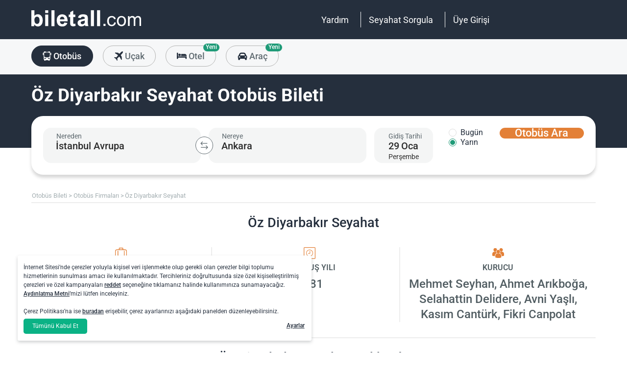

--- FILE ---
content_type: text/html; charset=utf-8
request_url: https://www.biletall.com/otobus-firmalari/oz-diyarbakir
body_size: 48621
content:
<!DOCTYPE html>

<html lang="tr-TR" alphabet="latin" dir="ltr"
      class=" ">
<head>
    <meta charset="utf-8" />
    <meta http-equiv="Content-Language" content="tr-TR">

    <title> Otob&#xFC;s Bileti - biletall.com</title>
    <meta name="viewport" content="width=device-width,minimum-scale=1,initial-scale=1" />
    <meta name="description" content="&#xD6;z Diyarbak&#x131;r Seyahat Otob&#xFC;s Biletleri i&#xE7;in Biletall! &#xD6;z Diyarbak&#x131;r Seyahat Ucuz Otob&#xFC;s Biletlerini Al! ">

    <link rel="preconnect" href="https://fonts.googleapis.com">
    <link rel="preconnect" href="https://fonts.gstatic.com" crossorigin>

        <link rel="preload" as="image" href="https://s3.eu-central-1.amazonaws.com/static.obilet.com/images/page-banner/spring-background-2020.png">

    
                            <link rel="shortcut icon" href="/Mobile/favicon/ba-favicon-naviblue.ico" />
                            <link rel="icon" type="image/png" sizes="32x32" href="/Mobile/favicon/ba-favicon-naviblue-32.ico" />
                            <link rel="icon" type="image/png" sizes="16x16" href="/Mobile/favicon/ba-favicon-naviblue-16.ico" />
                            <link rel="apple-touch-icon" sizes="180x180" href="/Mobile/favicon/ba-apple-touch-180.png" />
                            <link rel="mask-icon" href="/Mobile/symbols/biletall/ba-emblem.svg" color="#252f3d" />
                            <meta name="msapplication-TileImage" content="~/Mobile/favicon/ba-ms-tile-150.png" />
                            <link rel="manifest" href="/Mobile/favicon/ba-site.webmanifest" />
                            <meta name="application-name" content="biletall.com" />
                            <meta name="theme-color" content="#252f3d" />
                            <meta name="apple-mobile-web-app-title" content="biletall.com" />
                            <meta name="apple-mobile-web-app-capable" content="yes" />
                            <meta name="apple-mobile-web-app-status-bar-style" content="black" />
                            <meta name="format-detection" content="telephone=no,date=no,address=no,email=no,url=no" />
                            <meta name="msapplication-TileColor" content="#252f3d" />
                            <meta name="msapplication-config" content="/Mobile/favicon/ba-browserconfig.xml" />
                        
<meta name="apple-itunes-app" content="app-id=873069066" app-argument="https://apps.apple.com/tr/app/biletall-bus-plane-tickets/id873069066">

<meta name="google-play-app" content="app-id=com.ipek.biletall" />
    <style>a,button{background:0 0}.fixed-bottom,.fixed-top{position:fixed!important;transition:1s}#footer,#loading.mobile .text-group .content li:not(.active),ob-checkbox,ob-dateinput,ob-image-gallery .tns-controls button:disabled{opacity:0}#footer,ob-map,ob-sidebar{visibility:hidden}.ob-auth{margin-right:auto;margin-left:auto}.ob-auth h2{text-align:center;font-weight:400;margin:0 auto}.ob-auth .header{padding:0 0 .5em;text-align:center}.ob-auth .header.user-sign-up svg{width:3.5em;height:3.5em;fill:#5d686e}.ob-auth .auth-modal{float:right;color:gray;font-size:2em;border:1px solid gray;padding:.2em}.ob-auth .login-options .not-available{opacity:.7}.ob-auth .exclamation-error svg,.ob-modal .customized-error-modal svg{fill:#d23b38;display:block;margin:0 auto 1em;width:3.5em;height:3.5em}.ob-auth .placeholder svg{width:1em;height:1em;fill:#c6c6c6}.ob-auth .form .user-info{margin:1em;border-bottom:1px solid #c6c6c6!important}#loading.mobile .loading-journey-summary .group span,.ob-auth .form .remember-group,.ob-auth .form .user-info.email{text-align:left}.ob-auth .form .user-info.password{position:relative;text-align:left}.ob-auth .form .user-info.password .toggle-password{position:absolute;right:.5em;top:.3em}.ob-auth .form .user-info.password .toggle-password svg{width:1.2em}.ob-auth .form .user-info input{width:80%;padding:.5em}.ob-auth .form .user-info svg.e-mail,.ob-auth .form .user-info svg.lock{width:1em;height:.8em;fill:#c6c6c6;position:relative;top:auto;right:auto}.ob-auth .form .remember-group .remember{display:inline-block;margin:0 1em}.ob-auth .form .remember-group .forgot-password{display:inline-block;margin:0 1em;float:right;font-size:.8em;font-weight:500}.ob-auth .form .register-text,h1,h2,h3,h4,h5,h6,ob-map tr,strong,th{font-weight:500}.ob-auth .form .separator{text-align:center;font-size:.8em;font-weight:500}.ob-auth .form .separator .line{border-bottom:2px solid #9d9d9c;width:35%;padding:10px 0 1em;margin-top:-1em;margin-bottom:.2em;display:inline-block}.ob-auth #register-form .options .sign-up,.ob-auth .form .options .sign-up{color:#d23b38;background:#fff;width:75%;display:inline-block;font-weight:500}.ob-auth .form .separator .line-text{padding:0 1em}.ob-auth #register-form .options,.ob-auth .form .options,.txt-center{text-align:center}.ob-auth .form .options .login{padding-top:1em;margin-top:1em}.ob-auth .form .options .sign-up{border:1px solid #d23b38;margin-bottom:1em;padding:.7em 1em;border-radius:.3em}.ob-auth .form .options .register-text{font-size:.8em;color:#3c4448;padding:.5em 0}.ob-auth .form .options button{margin:.4em 0;padding:1em;width:85%;border-radius:.3em;font-weight:500;height:2.9em}.ob-auth #register-form .register-contract-links,.ob-auth .form ob-checkbox .text{font-size:.8em;padding-left:.5em}.ob-auth #register-form .options button.register,.ob-auth .form .options button.login{background:#d23b38;color:#fff}.ob-auth .form .options button.facebook-login{color:#fff;background:#45619d;padding-top:.7em}.ob-auth .form .options button.facebook-login span,.ob-auth .form .options button.google-login span{position:relative;top:.2em}.ob-auth .form .options button.facebook-login svg{width:1.5em;height:1.5em;fill:#fff;float:left}.ob-auth .form .options button.google-login{color:#fff;background:#4285f4;padding-top:.7em}.cookies-policy,body[class*=payment] #header .header-main{background-color:#fff}.ob-auth .form .options button.google-login svg{width:1.8em;height:1.7em;margin-top:-1px;fill:#fff;float:left;margin-left:-2px}.ob-auth .form ob-checkbox{zoom:1;-webkit-user-select:none;-moz-user-select:none;-ms-user-select:none;user-select:none}.cookies-policy.optional .options>div label::after,.cookies-policy.optional .options>div label::before,.ob-auth .form ob-checkbox::after,.ob-auth .form ob-checkbox::before{content:' ';display:table}.cookies-policy.optional .options>div label::after,.ob-auth .form ob-checkbox::after{clear:both}.ob-auth .form ob-checkbox .checkbox-fix{padding-top:.1em}.ob-auth .form ob-checkbox .text{float:right;max-width:100%;white-space:nowrap;overflow:hidden;text-overflow:ellipsis}.ob-auth .form ob-checkbox.mobile svg{width:.9em}.ob-auth .form ob-checkbox.mobile .box{padding:0 0 0 .1em}.ob-auth #register-form{text-align:start}.ob-auth #register-form .input-group{display:block!important}.ob-auth #register-form .preferences{margin:.5em 1em}.ob-auth #register-form .subscription{display:-webkit-box;display:-webkit-flex;display:flex}#header .header-main .container>*,.h-list>li,.ob-auth #register-form .subscription div{-webkit-box-flex:1;-webkit-flex:1;flex:1}.ob-auth #register-form .options .register{padding-top:1em}.ob-auth #register-form .options .sign-up{border:1px solid #d23b38;margin-bottom:1em;padding:.7em 1em;border-radius:.3em;margin-top:0}.ob-auth #register-form .options .login-text,.ob-auth #register-form .options .register-text{font-size:.8em;color:#3c4448;padding:.5em 0;font-weight:500}.ob-auth #register-form .options button{margin:.4em 0;padding:.7em 1em 1em;width:85%;border-radius:.3em;font-weight:500;height:2.9em}img,legend{border:0}.ob-auth #register-form .options button.facebook-register{color:#fff;background:#45619d}.ob-auth #register-form .options button.facebook-register svg,.ob-auth #register-form .options button.google-register svg{width:1.3em;height:1.3em;fill:#fff;float:left}.ob-auth #register-form .options button.google-register{color:#fff;background:#4285f4}.ob-auth #register-form ob-checkbox{top:.1em;position:relative}.ob-auth #register-form .register-contract-links a{font-weight:500;color:#5d686e}.ob-modal .loading-disclaimer span{text-align:center;margin:2em auto auto;display:block}.ob-modal .loading-disclaimer svg{-webkit-animation:2s linear infinite spin;animation:2s linear infinite spin;margin:8em auto auto;display:block;width:5em}#header .header-main-end .menu-main li.currency button,.ob-modal .container{padding:0}.ob-auth-modal .header{border-bottom:0!important}#header .header-main-end .menu-main li .menu-user:hover,#header .header-main-end .menu-main li.user-profile:hover .menu-user,article,aside,details,figcaption,figure,footer,header,hgroup,main,nav,section,summary{display:block}.cookies-policy.optional .cookies-options.short button.close span.accept-all,.no-wrap,audio,canvas,ob-dropdown,video{display:inline-block}audio:not([controls]){display:none;height:0}#breadcrumb,#support-toggle,#symbols,#to-top,.cookies-policy.hidden,.cookies-policy.optional .cookies-options.short button.close span.accept,.cookies-policy.optional .cookies-options:not(.short) #policy-detail,.cookies-policy.optional .cookies-options:not(.short) span.accept-all,.cookies-policy.optional .options>div input[type=checkbox],.toast,[hidden],html:not([lang=tr-TR]) .cookies-policy.optional .desc span.last-child,ob-checkbox input,ob-checkbox svg:not(.default),ob-dropdown .content,ob-modal,ob-select .clear,ob-select .close,ob-select .results,ob-select select,ob-time2 .time-picker-container .result .dropdown-list.hidden,ob-toast,template{display:none}a{color:inherit;text-decoration:none}a:focus{outline:dotted thin}#header .header-main-end .menu-main li a:focus,#header .header-main-end .menu-main li>button:focus,a:active,a:hover{outline:0}h1{font-size:2em;margin:.67em 0}abbr[title]{border-bottom:1px dotted}b,strong{font-weight:700}dfn{font-style:italic}hr{-moz-box-sizing:content-box;box-sizing:content-box;height:0}mark{background:#ff0;color:#000}code,kbd,pre,samp{font-family:monospace,serif;font-size:1em}pre{white-space:pre-wrap}q{quotes:"/201C" "/201D" "/2018" "/2019"}small{font-size:80%}sub,sup{font-size:75%;line-height:0;position:relative;vertical-align:baseline}sup{top:-.5em}sub{bottom:-.25em}svg:not(:root){overflow:hidden}figure{margin:0}fieldset{border:1px solid silver;margin:0 2px;padding:.35em .625em .75em}legend{padding:0}button,input,select,textarea{font-family:inherit;font-size:100%;margin:0}button,input{line-height:normal}button,select{text-transform:none}button,html input[type=button],input[type=reset],input[type=submit]{-webkit-appearance:button;cursor:pointer}#header .header-categories .categories .menu li:hover:not(.selected),#header .header-main-end .menu-main li.user-profile .user-name:hover,button[disabled],html input[disabled]{cursor:default}input[type=checkbox],input[type=radio]{box-sizing:border-box;padding:0}input[type=search]{-webkit-appearance:textfield;-moz-box-sizing:content-box;-webkit-box-sizing:content-box;box-sizing:content-box}input[type=search]::-webkit-search-cancel-button,input[type=search]::-webkit-search-decoration{-webkit-appearance:none}button::-moz-focus-inner,input::-moz-focus-inner{border:0;padding:0}textarea{overflow:auto;vertical-align:top}table{border-collapse:collapse;border-spacing:0}@font-face{font-family:Roboto;font-style:normal;font-weight:100 900;font-stretch:100%;font-display:swap;src:url(https://fonts.gstatic.com/s/roboto/v47/KFO7CnqEu92Fr1ME7kSn66aGLdTylUAMa3GUBGEe.woff2) format('woff2');unicode-range:U+0460-052F,U+1C80-1C8A,U+20B4,U+2DE0-2DFF,U+A640-A69F,U+FE2E-FE2F}@font-face{font-family:Roboto;font-style:normal;font-weight:100 900;font-stretch:100%;font-display:swap;src:url(https://fonts.gstatic.com/s/roboto/v47/KFO7CnqEu92Fr1ME7kSn66aGLdTylUAMa3iUBGEe.woff2) format('woff2');unicode-range:U+0301,U+0400-045F,U+0490-0491,U+04B0-04B1,U+2116}@font-face{font-family:Roboto;font-style:normal;font-weight:100 900;font-stretch:100%;font-display:swap;src:url(https://fonts.gstatic.com/s/roboto/v47/KFO7CnqEu92Fr1ME7kSn66aGLdTylUAMa3CUBGEe.woff2) format('woff2');unicode-range:U+1F00-1FFF}@font-face{font-family:Roboto;font-style:normal;font-weight:100 900;font-stretch:100%;font-display:swap;src:url(https://fonts.gstatic.com/s/roboto/v47/KFO7CnqEu92Fr1ME7kSn66aGLdTylUAMa3-UBGEe.woff2) format('woff2');unicode-range:U+0370-0377,U+037A-037F,U+0384-038A,U+038C,U+038E-03A1,U+03A3-03FF}@font-face{font-family:Roboto;font-style:normal;font-weight:100 900;font-stretch:100%;font-display:swap;src:url(https://fonts.gstatic.com/s/roboto/v47/KFO7CnqEu92Fr1ME7kSn66aGLdTylUAMa3KUBGEe.woff2) format('woff2');unicode-range:U+0100-02BA,U+02BD-02C5,U+02C7-02CC,U+02CE-02D7,U+02DD-02FF,U+0304,U+0308,U+0329,U+1D00-1DBF,U+1E00-1E9F,U+1EF2-1EFF,U+2020,U+20A0-20AB,U+20AD-20C0,U+2113,U+2C60-2C7F,U+A720-A7FF}@font-face{font-family:Roboto;font-style:normal;font-weight:100 900;font-stretch:100%;font-display:swap;src:url(https://fonts.gstatic.com/s/roboto/v47/KFO7CnqEu92Fr1ME7kSn66aGLdTylUAMa3yUBA.woff2) format('woff2');unicode-range:U+0000-00FF,U+0131,U+0152-0153,U+02BB-02BC,U+02C6,U+02DA,U+02DC,U+0304,U+0308,U+0329,U+2000-206F,U+20AC,U+2122,U+2191,U+2193,U+2212,U+2215,U+FEFF,U+FFFD}html{-ms-text-size-adjust:100%;-webkit-text-size-adjust:100%;font-family:Roboto,Arial,sans-serif,system-ui;line-height:1.3;min-width:65em;-moz-box-sizing:border-box!important;-webkit-box-sizing:border-box!important;box-sizing:border-box!important;color:#5d686e;overflow-y:scroll}input{-moz-appearance:none;-webkit-appearance:none;appearance:none}ob-select{cursor:pointer;display:block}ob-select button{display:block;width:1.55em;height:1.55em;position:absolute;pointer-events:none;right:3%!important;top:17%!important}ob-loading{background:rgba(255,255,255,.9)!important;color:#5d686e;position:fixed;top:0;right:0;bottom:0;width:0;z-index:800;text-align:center}ob-loading .container{position:absolute;top:50%;right:0;left:0;-webkit-transform:translate(0,-50%);-moz-transform:translate(0,-50%);-ms-transform:translate(0,-50%);transform:translate(0,-50%);text-align:center;padding:2.5em 0 1.8em}ob-loading ul.content{position:absolute;top:0;left:0;width:100%}ob-loading .footer{position:absolute;text-align:center;width:100%;left:0;bottom:0}ob-loading .footer,ob-loading ul{max-height:0;overflow:hidden}body,html{margin:0;padding:0;height:auto}*,::after,::before{font-size:1em;-moz-box-sizing:inherit!important;-webkit-box-sizing:inherit!important;box-sizing:inherit!important}.cbotactive #launcher,.cbotactive #support-toggle,.cbotactive #webWidget,.cbotactive .cbot-dialog-button-regular.hidden,.cookies-policy.optional .cookies-options.short .options,.cookies-policy.optional .cookies-options.short p,.inline-loading *,iframe#launcher{display:none!important}#header .header-main .container,.h-list{display:-webkit-box;display:-webkit-flex}#header .header-main{background-color:#d23b38;height:5em}#header .header-main .container{display:flex;-webkit-box-align:center;-webkit-align-items:center;align-items:center;height:100%;position:relative}#header .header-main-start .logo svg{width:14em;height:3.04347826em;fill:#fff}#header .header-main-end .menu-main{margin:0;padding:0;list-style:none;font-size:1em;display:flex;justify-content:end;align-items:center;height:100%}#header .header-main-end .menu-main li{display:inline-flex;justify-content:center;align-items:center;min-height:2em;padding:0 1em!important;position:relative;text-wrap:nowrap}#header .header-main-end .menu-main li:not(:last-child)::after{content:'';position:absolute;width:1px;height:2em;background:#fff;right:0}#header .header-main-end .menu-main li #currency-modal-btn:hover,#header .header-main-end .menu-main li>a:hover{transition:.2s;opacity:.8}#header .header-main-end .menu-main li.language button{height:1.5em;width:1.5em;border-radius:50%;border:1px solid #fff;padding:0}#header .header-main-end .menu-main li.language button img{width:100%;height:100%}#header .header-main-end .menu-main li.user-profile .user-name{display:flex;align-items:center;text-transform:capitalize}#header .header-main-end .menu-main li.user-profile .user-name svg{height:.7em;width:.7em;margin-left:.5em}#header .header-main-end .menu-main li a,#header .header-main-end .menu-main li>button{font-size:1.125em;color:#fff;display:inline-block}#header .header-main-end .menu-main li .menu-user{display:none;position:absolute;padding:1em;right:-1em;top:2em;z-index:100}#header .header-main-end .menu-main li .menu-user-links{min-width:14em;background:#fff;border-radius:.25em;display:flex;flex-direction:column;border:1px solid #94d4d4}#header .header-main-end .menu-main li .menu-user-links a{transition:.2s;padding:1.5em 1em;color:#5d686e;line-height:1;font-weight:500;position:relative}#header .header-main-end .menu-main li .menu-user-links a:not(:last-child):after{content:'';height:1px;margin:0 1em;left:0;right:0;bottom:0;background:#94d4d4;position:absolute}#header .header-main-end .menu-main li .menu-user-links a:hover{transition:.2s;color:#d23b38;background:#faf4f4}#header .header-main-end .menu-main li .menu-user-links a span,button.has-icon.right{padding-right:1em}#header .header-main-end .menu-main.selected{color:#d23b38}#header .header-categories .categories .menu li:hover:not(.selected) svg,#header .header-main-end .menu-main.selected svg,body[class*=payment] #header .header-main .logo svg{fill:#d23b38}#header .header-categories{background-color:#f6f7f8}#header .header-categories .categories{line-height:4.5em}#header .header-categories .categories .menu{margin:0;padding:0;list-style:none}#header .header-categories .categories .menu li{display:inline-block;margin-right:1em}#header .header-categories .categories .menu li.sea a svg{width:1.4em;height:1.4em;margin-top:-5px}#header .header-categories .categories .menu li.rentcar a svg{width:1.1em;height:1.1em;margin-top:0}#header .header-categories .categories .menu li a{box-sizing:border-box;position:relative;transition:.2s;font-size:1.15em;font-weight:500;color:#616c72;border:1px solid #b3b3b2;outline:0;padding:0 1.2em;border-radius:1.6em;cursor:pointer;line-height:42px;height:43px;display:inline-block;min-width:3.5em;background:#f6f7f8}#header .header-categories .categories .menu li a span:not(.badge){display:inline-block;vertical-align:middle}#header .header-categories .categories .menu li a svg{color:#d23b38;vertical-align:text-top!important}#header .header-categories .categories .menu li .badge{position:absolute;top:-.45em;right:-.66em;font-size:.65em;background:#1f9b78;color:#fff;border-radius:2.71em;padding:.21em .43em;line-height:1}#header .header-categories .categories .menu li.selected a{color:#fff;background-color:#d23b38;outline:0;padding:0 1.2em;border-radius:1.6em;cursor:pointer;border-color:#d23b38}#header .header-categories .categories .menu li.selected a svg,.biletall #header .categories .menu li.selected a svg{fill:#fff}#header .header-categories .categories .menu li:hover:not(.selected) a{color:#d23b38;border-color:#d23b38}body[class*=payment] #header .header-main .menu-main li:not(:last-child)::after{background:#d23b38}.biletall #header .menu-main li .menu-user-links a,body[class*=payment] #header .header-main .menu-main li a,body[class*=payment] #header .header-main .menu-main li button{color:#5d686e}.seo-flight-location #main,.seo-flight-route #main{background:#f6f7f8}#main{min-height:55vh}.container{margin:0 auto;padding:0 .5em;max-width:73em}.h-list{display:flex;margin:0;padding:0;list-style:none}.h-list .logo svg{width:10em;height:1.8em}button,input,select,textarea{border:none;color:inherit}strong.bolder{font-weight:600}button{cursor:pointer}.biletall ob-loading:not(.mobile) ul.content,.cookies-policy div,button.has-icon{position:relative}button.has-icon span{position:absolute;top:50%;-webkit-transform:translate(0,-50%);-moz-transform:translate(0,-50%);-ms-transform:translate(0,-50%);transform:translate(0,-50%);font-size:.6em}button.has-icon .icon{margin:.5em}button.has-icon .icon.arrow{margin:.7em .6em .7em .8em}button.has-icon .circle{border-radius:2em}button.has-icon.left{padding-left:1em}button.has-icon.left span{left:1em}button.has-icon.right span{right:1em}svg{width:100%;height:100%;fill:currentColor}svg.spin{-webkit-animation:1s linear infinite spin;animation:1s linear infinite spin}img.icon,svg.icon{width:1em;height:1em;vertical-align:text-top}#announcement-container .ob-announcement{min-height:40px;padding:.6em .5em;box-shadow:rgba(0,0,0,.12) 1px 1px 2px 0;display:none}#announcement-container .ob-announcement .container .icon{width:1em;float:left;padding-top:2px}#announcement-container .ob-announcement .container .icon img{width:1em}#announcement-container .ob-announcement .container .detail{padding-left:.3em;cursor:pointer}#announcement-container .ob-announcement .container .detail .text{font-size:12px}#announcement-container .ob-announcement .container .detail .external{font-size:12px;font-weight:500;padding:0 .5em}#announcement-container .ob-announcement .container .detail .external a{border-bottom:1px solid}@keyframes spin{100%{-webkit-transform:rotate(360deg);-moz-transform:rotate(360deg);-ms-transform:rotate(360deg);transform:rotate(360deg)}}.fixed-bottom{bottom:1em!important}.fixed-top{top:1em!important}.cookies-policy{padding:1.2em 1.2em 1.2em 1em;width:24em;min-height:71px;position:fixed;bottom:1em;transform:translate(0,120%);transition:transform .3s;left:3em;box-shadow:0 3px 6px rgba(60,68,72,.25);border-radius:.3em;font-size:.875em;text-align:left;z-index:1}.cookies-policy.show{transform:translate(0,0)}.cookies-policy div a{font-weight:500;white-space:nowrap}.cookies-policy div a:hover{text-decoration:underline}.cookies-policy a.close{position:absolute;top:-.5em;right:-.6em;display:inline-block;width:1em;height:1em;border-radius:50%}.cookies-policy a.close svg{fill:#5d686e;width:.7em;height:.7em}.cookies-policy.optional{margin-bottom:1em;width:50em;min-height:110px;font-size:.75em}.cookies-policy.optional p{margin:.8em 0}.cookies-policy.optional .cookies-options{min-height:92px;line-height:1.5}.cookies-policy.optional .cookies-options .c-title{margin-top:0;font-size:1.14em}.cookies-policy.optional .cookies-options>div:last-child{margin-top:.5em}.cookies-policy.optional .cookies-options>div:last-child button{color:#fff;background-color:#0ab285;outline:0;padding:.7em 1.5em;border-radius:.4em;cursor:pointer;vertical-align:middle;display:inline-block}.cookies-policy.optional .cookies-options>div:last-child a{display:inline-block;outline:0;float:right;text-decoration:underline;vertical-align:middle;line-height:2.4em}.cookies-policy.optional .desc a{font-weight:500;text-decoration:underline}.cookies-policy.optional .options{margin-bottom:.7em;display:-webkit-box;display:-webkit-flex;display:flex;-webkit-flex-wrap:wrap;-ms-flex-wrap:wrap;flex-wrap:wrap}.cookies-policy.optional .options>div{margin-bottom:.3em;-webkit-box-flex:1;-webkit-flex:1;flex:1;-webkit-flex-basis:50%;-ms-flex-preferred-size:50%;flex-basis:50%}.cookies-policy.optional .options>div .box:after{display:inline-block;position:absolute;width:.2em;height:.5em;border:solid #229f57;border-width:0 2px 2px 0;-webkit-transform:rotate(45deg) translate(-12%,24%);-ms-transform:rotate(45deg) translate(-12%,24%);transform:rotate(45deg) translate(-12%,24%);vertical-align:middle}.cookies-policy.optional .options>div .box{display:inline-block;position:relative;width:1em;height:1em;border:1px solid #c6c6c6;background-color:#fff;text-align:center;line-height:1em;vertical-align:middle;margin-top:.2em;margin-bottom:.5em;float:left;padding:0;box-shadow:none;border-radius:.2em;margin-right:.5em}.cookies-policy.optional .options>div label{cursor:pointer;margin-right:.5em;display:block;zoom:1}.cookies-policy.optional .options>div input[type=checkbox]:checked+label .box:after{content:'';border-color:#fff;width:.3em;height:.7em;transform:rotate(45deg) translate(-44%,14%)}.cookies-policy.optional .options>div input[type=checkbox]:checked+label .box{background-color:#229f57;border-color:#229f57}.cookies-policy.optional .options>div #necessary{pointer-events:none;cursor:not-allowed}.cookies-policy.optional .options>div #necessary+label .box{background-color:#c6c6c6;border-color:#c6c6c6}.cookies-policy.optional .options>div #necessary+label .box:after{border-color:#fff}body[class*=seo-bus] .question-group .question .symbol-group{display:inline-block;float:right;position:absolute;top:50%;transform:translateY(-50%);left:95%}.biletall,.biletall #header .categories .menu li a svg{color:#252f3d}.biletall #header .header-main{background-color:#252f3d!important}.biletall #header .logo svg,.biletall #header .logo svg path{fill:#fff!important}.biletall #header .menu-main:last-child a{padding-right:.5em}.biletall #header .menu-main li:not(:last-child)::after{background:#fff!important}.biletall #header .menu-main li>a{color:#fff!important}.biletall #header .menu-main li .menu-user-links a:hover{color:#252f3d;background:#292e3d24}.biletall #header .categories .menu li.selected a{background-color:#252f3d;border-color:#252f3d}.biletall #header .categories .menu li:hover:not(.selected) a{color:#252f3d;border-color:#252f3d}.biletall #header .categories .menu li:hover:not(.selected) svg{fill:#252f3d}.biletall .titles .h-list{margin-bottom:1em}.biletall .titles .h-list li{padding-top:.4em!important}.biletall .titles .h-list li svg{width:1.9em!important;height:1.7em!important;margin-bottom:-9px}.biletall .titles .h-list li:first-child{padding-top:0!important;margin-top:0}.biletall .titles .h-list li:first-child a.logo svg{width:10em!important;height:1.8em!important}.biletall.seo-document .info-container h1{color:inherit!important}.biletall #search-features,.biletall.seo-airports #search-features,.biletall.seo-international-flight-journeys #search-features,.biletall.seo-locations #search-features{display:-webkit-box;display:-webkit-flex;display:flex;flex-direction:column;justify-content:center}ob-checkbox{display:inline}ob-checkbox .box{display:inline-block;padding:.15em .05em .05em .15em;width:1em;height:1em}ob-checkbox svg{width:.9em;height:.9em}ob-image-gallery .gallery-image{cursor:pointer}#loading.mobile .text-group .content li.active,ob-image-gallery:hover .tns-controls button:not(:disabled){opacity:1}ob-image-gallery .tns-controls{position:relative;outline:0;width:100%;display:block}ob-image-gallery .tns-controls button{transition:opacity .2s;opacity:0;display:inline-block;z-index:1;min-height:13.3em;height:100%;position:absolute;top:8px;background-color:rgba(60,68,72,.3);color:#fff;margin:-.5em;outline:0}ob-image-gallery .tns-controls button svg{max-width:2.5em;max-height:2.5em;border-radius:50%;border:2px solid #fff;padding:.8em}ob-image-gallery .tns-controls button:first-child svg{transform:rotate(-180deg)}ob-image-gallery .tns-controls [data-controls=prev]{left:8px}ob-image-gallery .tns-controls [data-controls=next]{right:8px}ob-loading[visible]{left:0;width:100%}ob-loading .container{width:100%}ob-loading .header{position:relative;background:#e0f9fd;text-align:center;overflow:hidden}ob-loading.flight .header{margin-bottom:-100px;padding-bottom:100px}ob-loading .logo{display:block;margin:3em auto 0;width:160px;height:2em;fill:#d23b38}ob-loading .biletall-loading{display:block;margin:2em auto -1.7em;height:5em}ob-loading .body{opacity:1;margin:0 auto}#loading.mobile{background:rgba(255,255,255,.9)}#loading.mobile .text-group{position:relative;height:auto}#loading.mobile .text-group .content{font-size:1.075em;padding:0;height:3em;list-style:none;margin-left:auto;margin-right:auto;transform:translate(0,-10em)}#loading.mobile .text-group .content li{font-weight:500;min-height:50px}#loading.mobile .text-group .content li div{padding-bottom:.2em;font-size:1em}#loading.mobile .text-group .footer{font-size:.86em;transform:translate(0,-2em)}#loading.mobile .loading-journey-summary{background:#fff;width:70%;margin:0 auto!important;list-style:none;padding:0;border-radius:.2em}#loading.mobile .loading-journey-summary div.info-group{height:3em;border-bottom:1px dashed #9d9d9c;position:relative;border-radius:.2em}#loading.mobile .loading-journey-summary div.info-group .icons{top:50%;position:absolute;transform:translateY(-50%);margin-left:.5em;white-space:nowrap;overflow:hidden;width:15em;text-align:left;text-overflow:ellipsis;font-size:.93em}#loading.mobile .loading-journey-summary li:last-child div{border:none}#loading.mobile .loading-journey-summary svg.icon{fill:#9d9d9c;width:.85em;height:.85em}#loading.mobile.flight .header{margin-bottom:-27%;padding-bottom:27%}html.loading{max-height:100%;height:100vw;overflow-y:hidden}.biletall ob-loading:not(.mobile){background:rgba(0,0,0,.8)!important;color:#fff}.biletall ob-loading:not(.mobile) .container{top:45%}.biletall ob-loading:not(.mobile) img{height:14em;margin-bottom:20px}.biletall #loading.mobile{background:#e0f9fd}.biletall #loading.mobile img.image{width:145px;padding:1em 0 0}.biletall #loading.mobile .body{display:block;height:60%}.biletall #loading.mobile .text-group{margin:12px 0 24px}.biletall #loading.mobile .text-group .content{transform:none}.biletall #loading.mobile .footer{transform:none;position:absolute;top:3em;width:100%;font-size:.86em}ob-map{display:block}ob-time .with-select{display:block;border-radius:.25em;height:2em!important;border:.063em solid #b5bbbe;padding:.25em}ob-time .with-select select{-moz-appearance:none;-webkit-appearance:none;appearance:none;border:none;font-size:.9em}@media screen and (-webkit-min-device-pixel-ratio:0){ob-time .with-select select{margin-left:.2em}}.no-scroll{overflow:hidden;position:fixed}.no-transition{-moz-transition:none!important;-webkit-transition:none!important;-o-transition:color 0 ease-in!important;transition:none!important}.inline-loading{position:relative;pointer-events:none;overflow:hidden}.inline-loading:after{content:"";display:block!important;position:absolute;top:0;left:0;bottom:0;right:0;margin:auto;height:1em;width:1em;border:.2em solid transparent;border-top:.2em solid #d23b38;border-right:.2em solid #d23b38;border-radius:50%;z-index:9999999999999999;-webkit-animation:.5s linear infinite spin;animation:.5s linear infinite spin}.no-scroll{overflow:hidden;position:fixed}.no-transition{-moz-transition:none!important;-webkit-transition:none!important;-o-transition:color 0 ease-in!important;transition:none!important}@keyframes skeleleton-simple-loading{0%{transform:translateX(-100%)}100%{transform:translateX(100%)}}.inline-loading{position:relative;pointer-events:none;overflow:hidden}.inline-loading *{display:none!important}.inline-loading:after{content:"";display:block!important;position:absolute;top:0;left:0;bottom:0;right:0;margin:auto;height:1em;width:1em;border:.2em solid transparent;border-top:.2em solid #d23b38;border-right:.2em solid #d23b38;border-radius:50%;z-index:9999999999999999;-webkit-animation:.5s linear infinite spin;animation:.5s linear infinite spin}#search-container{padding-top:2em;padding-bottom:2em;background-position:center center;background-size:cover;background-color:#f6f7f8}#search-container .container:not(.header){display:-webkit-box;display:-webkit-flex;display:flex}#search-containers{position:relative;margin:0 0 2em;padding:0;min-height:100%!important}#search-containers:before{content:'';position:absolute;z-index:0;top:0;left:0;width:100%;height:150px;background-color:#d23b38!important}#search-containers .search-header,#search-containers .seo-header{position:relative}#search-containers .search-header{display:flex;opacity:0}#search-containers .containers{position:relative;width:100%;margin:0 auto;padding:0 .5em;max-width:73em;display:flex;z-index:10}#search-containers #search .form-body{display:flex;min-width:100%;width:42%}#search-containers #search .form-toggle{display:flex;align-items:center;font-size:.875em;margin-top:1em}#search-containers #search .form-toggle input{display:none}#search-containers #search .form-toggle input:checked+.form-toggle__slider{background-color:#1f9b78}#search-containers #search .form-toggle input:checked+.form-toggle__slider:before{transform:translateX(18px)}#search-containers #search .form-toggle input:disabled+.form-toggle__slider{cursor:not-allowed}#search-containers #search .form-toggle input:disabled+.form-toggle__slider:before{background-color:#b5bbbe}#search-containers #search .form-toggle input:disabled~.form-toggle__text{color:#b5bbbe;cursor:not-allowed}#search-containers #search .form-toggle__slider{cursor:pointer;position:relative;background-color:#dbdbdb;border-radius:20px;transition:.3s;width:38px;height:20px;margin-right:.5em}#search-containers #search .form-toggle__slider:before{position:absolute;content:"";height:16px;width:16px;left:2px;bottom:2px;background-color:#fff;border-radius:50%;transition:.3s}#search-containers #search .form-toggle__text{color:#5d686e;cursor:pointer}#search-containers #search .form-check{display:flex;align-items:center;font-size:.875em;margin-top:1em}#search-containers #search .form-check-input{-moz-appearance:none;-webkit-appearance:none;appearance:none;width:20px;height:20px;border:1px solid #b5bbbe;flex:0 0 auto;border-radius:.25em;display:flex;align-items:center;justify-content:center}#search-containers #search .form-check-input:before{content:'';position:relative;transform:rotate(45deg) translate(-1px,-1px);width:7px;height:14px;border-bottom:3px solid #fff;border-right:3px solid #fff;display:none;box-sizing:inherit}#search-containers #search .form-check-input:checked{background:#1f9b78;border-color:#1f9b78}#search-containers #search .form-check-input:checked:before{display:block}#search-containers #search .form-check-input:disabled{cursor:not-allowed;background:#ededed;border-color:#dbdbdb}#search-containers #search .form-check-input:disabled~.form-check-label{color:#b5bbbe;cursor:not-allowed}#search-containers #search .form-check-label{line-height:1.2;margin-left:.8em;cursor:pointer;color:#5d686e;font-weight:400}#search{min-width:25em;max-width:30em;width:42%;max-height:22.5em;background:#fff;border-radius:.5em}#search #swap{position:absolute;padding:0;background:#fff;z-index:1}#search #swap svg{fill:#d23b38}#search .group{display:-webkit-box;display:-webkit-flex;display:flex;-webkit-box-align:center;-webkit-align-items:center;align-items:center;padding:.5em 1em}#search .group .icon{margin:1em 1em 0 0;width:1.5em;height:1.5em;fill:#9d9d9c}#search .group .icon:not(.spin){display:none}#search .group .input-group{-webkit-box-flex:1;-webkit-flex:1;flex:1}#search .group label{display:inline-block;position:relative;margin-bottom:.3em;font-weight:500;background:#fff;color:#9d9d9c;z-index:1}#search .input-group{-webkit-user-select:none;-moz-user-select:none;-ms-user-select:none;user-select:none}#search .origin{position:relative}#search-button{display:block;margin:.5em auto 1em;padding:.8em 2.5em .8em 1.5em;width:90%;font-size:1.4em;font-weight:500;background:#1f9b78;color:#fff;border-radius:.5em;font-family:Roboto;max-height:2.8em;line-height:1em}#search-button span{background:#378f75}#bus-search-features{-webkit-box-flex:1;-webkit-flex:1;flex:1;text-align:center;margin:.67em 0}#bus-search-features h1.main-header{font-size:2em;margin:0 .1em;display:inline}#bus-search-features span.main-header{font-size:1.875em}#flight-search-features{display:flex;justify-content:center;align-items:center;-webkit-box-flex:1;-webkit-flex:1;flex:1;text-align:center;margin:.67em 0}#flight-search-features h1{margin:0}#flight-search-features>span:last-child{font-size:2em;margin-left:.2em}#sea-search-features{display:flex;justify-content:center;align-items:center;-webkit-box-flex:1;-webkit-flex:1;flex:1;text-align:center}#sea-search-features h1.secondary-header{font-size:2em}#sea-search-features span.secondary-header{font-size:1.9em;margin-left:.2em}#search-features{-webkit-box-flex:1;-webkit-flex:1;flex:1;text-align:center}#search-features .main-header{color:#fff;font-size:1.875em;margin:0;display:inline}#search-features h1.main-header{font-size:2.75em;margin:5.875em 0 2.625em}#search-features h2.header{font-weight:400;font-size:2em;margin:0}#search-features h2.header strong{font-weight:500}#search-features h1{text-align:center!important;margin:.5em 0 0;font-size:1.6em}#search-features table{margin:0 auto;max-width:40em;width:100%;table-layout:fixed}#search-features td>div{position:relative;box-sizing:border-box;background-color:rgba(0,0,0,.4);border-radius:1em;padding:.3em 0;text-align:center;margin:.5em auto;min-height:8.4em;max-width:12em}#search-features td>div>*{display:table-cell;vertical-align:middle}#search-features td>div div{width:100em;height:3.8em;vertical-align:middle;padding:0 .5em}#search-features .main-header+table td div{padding:.3em unset unset}#search-features table tr:first-child svg{position:relative;top:5px}body[class*=airports] #search-features table,body[class*=flight] #search-features table{width:auto}body[class*=airports] #search-features table td,body[class*=flight] #search-features table td{padding-left:.5em;padding-right:.5em}#search-features svg{margin:.8em auto 0;width:100%;height:100%;max-width:5em;max-height:62px}.image-container{height:23em}.image-container .partner-image{top:-2em;position:relative;margin:0 auto;height:30em;overflow:hidden}.biletall #search-containers:before{background-color:#252f3d!important}.biletall #search #swap svg{fill:#e38037}.biletall #search-button{background:#e38037}.biletall #search-button span{background:#884413}.biletall #main #search-container .container .page-header,.biletall #main #search-container .container h1{color:#fff!important}#search-container .facilities{margin-left:auto;margin-bottom:auto;margin-top:auto;display:-webkit-box;display:-webkit-flex;display:flex}#search-container .facilities div.facility{border-radius:1em;font-size:1.2em;font-weight:400;color:#fff;text-align:center;width:9em;height:9em;padding:1em 0;margin:4em .5em;cursor:default;-webkit-box-flex:1;-webkit-flex:1;flex:1}#search-container .facilities div.facility i{display:inline-block;margin:0 auto .2em;width:4em;height:4em}#search-container .facilities div.facility .txt-1{font-size:1.5em;font-weight:400;line-height:1.1em;white-space:nowrap}#search-container .facilities div.facility .txt-3{font-size:.9em;font-weight:500;display:block}#search-container .facilities div.facility.commission{background-color:#d23b38}#search-container .facilities div.facility.commission i svg{fill:#fff;margin-bottom:0}#search-container .facilities div.facility.rebate{background-color:#5d686e}#search-container .facilities div.facility.rebate i svg{fill:#fff;margin-bottom:.5em}#search-container .facilities div.facility.payment{background-color:#b5bbbe}#search-container .facilities div.facility.payment i svg{fill:#fff;margin-bottom:.5em}.biletall #search-container .facilities div.facility.commission{background-color:#e38037!important}#search-containers *{outline:0}#search-containers .seo-header{display:flex;align-items:center;margin:0 auto;padding:1.2em .5em;max-width:73em;font-weight:700;color:#fff}#search-containers .seo-header span{font-size:2.3em}#search-containers .seo-header h1{color:#fff!important;font-size:2.3em;font-weight:700;margin:0}#search-containers .search-header{display:flex;opacity:0;align-items:center;margin:0 auto;padding:1.2em .5em;max-width:73em;font-weight:700;color:#fff}#search-containers .search-header span{font-size:2.3em}#search-containers .search-header .content{animation-name:animation;animation-timing-function:ease-in-out;animation-iteration-count:infinite;transform-style:preserve-3d;transform-origin:25px 25px 0;margin:0 0 3em .5em;justify-content:center;align-items:center}#search-containers .search-header .content .animation-approve,#search-containers .search-header .content .animation-trust,#search-containers .search-header .content .animation-wallet{position:absolute;top:.1em;height:1em;width:2em}#search-containers .search-header .content span{position:absolute;width:25em;backface-visibility:hidden}#search-containers .containers .banner{position:absolute;right:2em;top:-5em;z-index:1}#search-containers .containers .banner img,#search-containers .containers .banner svg{width:6em;height:6em}#search-containers #search{display:flex;min-width:100%;padding:1.5em;box-shadow:0 6px 6px 0 rgba(0,0,0,.16);border-radius:1.5em;min-height:100%!important;flex-direction:column;align-items:flex-start}#search-containers #search .time{display:flex;flex-direction:column;justify-content:space-evenly;align-items:flex-start;margin-right:2em;margin-left:1em;height:100%;width:4.5em;max-width:4.5em;min-width:4.5em}#search-containers #search .time .radio{display:flex;justify-content:center;align-items:center;cursor:pointer}#search-containers #search .time .radio span{display:-webkit-box;-webkit-line-clamp:1;-webkit-box-orient:vertical;overflow:hidden}#search-containers #search .time .radio input{margin-right:.5em;position:relative;width:1em;height:1em;cursor:pointer}#search-containers #search .time .radio input:before{content:"";position:absolute;width:1em;height:1em;border:1px solid #ddd;border-radius:50%;left:0;top:0}#search-containers #search .time .radio input:after{content:"";position:absolute;width:.9em;height:.9em;border-radius:50%;left:0;top:0}#search-containers #search .time .radio input.active:before{border:1px solid #1f9b78}#search-containers #search .time .radio input.active:after{background:#1f9b78;width:.625em;height:.625em;top:50%;left:50%;transform:translate(-50%,-50%)}#search-containers #search .icon{min-width:1em}#search-containers #search ob-select button{display:none}#search-containers #search .group.active{border:2px solid #d23b38}#search-containers #search .group.active label{color:#d23b38}#search-containers #search .departure{max-width:7.5em!important;width:7.5em!important;min-width:7.5em!important;padding:.2em!important;text-align:center}#search-containers #search .departure input{padding-left:.9em}#search-containers #search .departure .display{color:#2c2c2c;cursor:pointer}#search-containers #search .departure .display .day,#search-containers #search .departure .display .month{font-weight:500;font-size:20px}#search-containers #search .departure .display .weekday{font-size:14px}#search-containers #search ob-datepicker.visible input{padding-left:.9em!important}#search-containers #search .group{background-color:#f4f5f5;border-radius:1em;border:2px solid transparent;padding:0 1.54em!important;margin-right:1em;justify-content:center;position:relative;max-width:21em;width:21em;height:4.5em}#search-containers #search .group .icon.spin{position:absolute;left:1em;z-index:1}#search-containers #search .group ob-select.visible{background-color:#f4f5f5}#search-containers #search .group ob-select.visible .text{visibility:hidden!important}#search-containers #search .group #destination-input,#search-containers #search .group #origin-input{position:absolute;height:3.5em;top:0;left:0;right:0}#search-containers #search .group input{background-color:transparent;font-size:20px;display:-webkit-box;-webkit-line-clamp:1;-webkit-box-orient:vertical;overflow:hidden;width:100%}#search-containers #search .group #destination .display .text,#search-containers #search .group #origin .display .text{margin-top:3em;display:-webkit-box;-webkit-line-clamp:1;-webkit-box-orient:vertical;overflow:hidden;width:100%}#search-containers #search .group span{font-size:14px;color:#2c2c2c}#search-containers #search .group label{background:0 0;display:-webkit-box;-webkit-line-clamp:1;-webkit-box-orient:vertical;overflow:hidden;transition:none!important;margin:0;color:#5d686e;font-size:14px;font-weight:400;position:absolute;top:.4em;width:100%}#search-containers #search .group.time{position:relative}#search-containers #search .group.time>button{position:absolute;top:1.2em;right:1.8em;padding:.36em 0 .34em;width:6em;font-size:.9em;border:.063em solid #5d686e;border-radius:.4em}#search-containers #search .group.time>button.active{background:#5d686e;color:#fff}#search-containers #search .group.time #tomorrow{top:3.7em}#search-containers #search ob-select{display:flex;flex-direction:column;border:none!important;position:inherit;font-size:14px}#search-containers #search ob-datepicker{margin-top:1.2em}#search-containers #search ob-select.visible .results{margin:5em 0!important;border-radius:.5em!important;color:#2c2c2c}#search-containers #search ob-select.visible .results ul li{padding:.7em 1em!important;display:flex;flex-direction:column;align-items:flex-start!important}#search-containers #search ob-select li.item.highlighted{background-color:#f0f1f2;color:#2c2c2c}#search-containers #search ob-select li.item.highlighted span{color:#2c2c2c!important}#search-containers #search ob-datepicker .result{transform:translate(-40%,2%);box-shadow:3px 3px 6px 0 rgba(0,0,0,.32)!important}#search-containers #search ob-select.visible .results ul li:first-child{border-top-right-radius:.5em;border-top-left-radius:.5em}#search-containers #search ob-select li.item span.cityAndCountry{color:#2c2c2c;margin-top:.5em}#search-containers #search input{height:1em;color:#2c2c2c;font-weight:500;background-color:#fff;padding:0 0 0 1.2em;margin-top:0!important;-moz-appearance:none;-webkit-appearance:none;appearance:none;outline:0}#search-containers #search input::placeholder{color:#2c2c2c!important;font-weight:500!important}#search-containers #search #swap{right:-1.7em!important;border:1px solid #5d686e;border-radius:50%;height:2.25em!important;max-width:2.25em!important;width:2.25em;display:flex;justify-content:center;align-items:center}#search-containers #search #swap svg{fill:#5d686e!important;width:1em;max-width:1em;height:1em;max-height:1em}#search-containers #search #search-button{border-radius:3em;width:7.82em;max-width:7.82em;min-width:7.82em;margin:0;padding:0 1.4em;font-size:1.375em;max-height:100%;height:100%}#search-containers #search ob-datepicker .result :disabled span{opacity:.2;background-color:#fff!important;color:initial!important;cursor:not-allowed}#search-containers #search ob-datepicker .result tbody{font-size:inherit}#search-containers #search ob-datepicker .result tbody tr:first-child td{padding-top:0}#search-containers #search ob-datepicker .result tbody tr td:first-child{padding-left:0}#search-containers #search ob-datepicker .result thead tr:first-child{height:3em}#search-containers #search ob-datepicker .result thead tr:last-child{background-color:#f6f7f8;height:2em}#search-containers #search ob-datepicker .result .special-days-list li:first-child{border-top:1px solid #daddde}#search-containers #search ob-datepicker .result button[data-date].selected{background:0 0}#search-containers #search ob-datepicker .result button[data-date].selected span{color:#fff!important;background:#d23b38}#search-containers #search ob-datepicker .result button[data-date]:hover{background:0 0}#search-containers #search ob-datepicker .result button[data-date].special span:after{top:5px;right:5px}#search-containers #search ob-datepicker .result button[data-date]{height:2.2em;padding:0;margin:.08em auto!important;font-weight:500;border:0!important}#search-containers #search ob-datepicker .result button[data-date] span{display:inline-flex;align-items:center;justify-content:center;width:2.5em;height:2.5em;margin:0;padding:0;border-radius:50%}#search-containers #search ob-datepicker .result button[data-date] span:hover{background:#d23b38;color:#fff}#search-containers #search.bus .departure{max-width:7.5em!important;width:7.5em!important;min-width:7.5em!important;padding:.2em!important}#search-containers #search.bus .group{max-width:21em;width:21em}#search-containers #search.bus ob-select{height:100%}#search-containers #search.bus .origin .input-group label{margin-top:0}#search-containers #search.bus ob-datepicker input{width:75%;overflow:hidden;text-overflow:ellipsis;white-space:nowrap;padding-right:0}body.seo-campaigns #main #search.bus .group #destination .display .text,body.seo-campaigns #main #search.bus .group #origin .display .text{margin-top:3em}body.seo-campaigns #main #search.bus ob-select.visible .results{margin:5em 0!important}.container-breadcrumb{height:1.5em}#search-container .header{margin:0 0 .5em!important;height:1.2em;font-size:2em}#search-container .header .image-container{margin:-20px 0 0 15px}h1{font-size:1.7em;color:#5d686e!important}h2{font-size:1.7em;text-align:center;font-weight:500;margin-bottom:1em}h2 span{color:#d23b38}.inactive-partner-container,.partner-container{opacity:0}ul{list-style:none}.description h2 span{color:#d23b38}.description p{text-align:center;font-size:.9em;line-height:1.5em}.points{display:-webkit-box;display:-webkit-flex;display:flex;margin:2em 0}.points li:not(:last-child){border-right:.1em solid #ededed}.points li{-webkit-box-flex:1;-webkit-flex:1;flex:1;margin-right:.4em;margin-left:.4em}.points li .data{font-weight:500;color:#9d9d9c;padding-top:.5em;padding-bottom:.5em}.points li .value{font-weight:500;font-size:1.5em;color:#5d686e}.points li .value span.detail{font-size:.4em;font-weight:500;display:block}.points li .value span.how-to-vote{font-size:.6em}.points svg{width:2.5em;height:2.5em}.points svg.icon{fill:#d23b38;margin-bottom:.5em}.obilet #main .container .description li,.obilet #main .container .description p{text-align:justify!important}.biletall h2 span{color:#e38037!important}.biletall .description h2 span{color:#e38037!important}.biletall .description li,.biletall .description p{text-align:justify!important}.biletall .points svg.icon{fill:#e38037!important}</style>        <noscript id="styles"><link rel="stylesheet" href="/Desktop/dist/site.css?20260126205523" /></noscript>



<script id="scripts">
    // Hold the initial data in a global variable.
    var ob;
    !function (window, document, dataLayerName) {
        'use strict';


             !function() {
                 if (window.location.hostname.includes(".obilet.com") == false &&
                     window.location.hostname.includes(".biletall.com") == false)
                 {
                     var x = document.getElementsByTagName("HTML")[0];
                     x.remove();
                 }
             }();
             
    // Cookie Enabled Check
    !function () {
        var cookiesEnabled = ('cookie' in document &&
            (document.cookie.length > 0 ||
                (document.cookie = 'test').indexOf.call(document.cookie, 'test') > -1));

                if (!cookiesEnabled)
                    window.location.replace('/desteklenen-tarayicilar');
            }();

        // Redirect unsupported clients to callcenter page.
        if (typeof SVGRect === "undefined") {
            window.location = '/otobus-bileti-cagri-merkezi';
            return;
        }

        function getRequest(url) {
            return new Promise(function (resolve, reject) {
                var xhr = new XMLHttpRequest();
                xhr.onreadystatechange = function () {
                    if (xhr.readyState === 4) {
                        if (xhr.status === 200) {
                            var response = JSON.parse(xhr.responseText);
                            resolve(response);
                        } else {
                            reject(new Error('HTTP request failed with status ' + xhr.status));
                        }
                    }
                };
                xhr.open('POST', url, true);
                xhr.send();
            });
        }


        ob = {
            envMP: 'Test',
            siteType: 'desktop',
            pageTypeName: 'Seo',
            page: {"name":"seo-partner","model":{"search":{"tutorials":"","passengerCount":"{0} Yolcu"},"partnerId":3488,"partner":3488,"showComments":false,"showPartnerComment":false,"inactive":false,"bottomTable":{"headers":["Rota","Fiyat"],"headerText":"Öz Diyarbakır Seyahat  Otobüs Biletleri Uygun Fiyatlarlarla Burada. Ucuz Öz Diyarbakır Seyahat Otobüs Biletlerini Aramak için <a href=\\\"https://www.biletall.com\\\" class=\\\"link\\\" target=\\\"_blank\\\">biletall.com</a>!","name":"Öz Diyarbakır Seyahat En Çok Tercih Edilen Otobüs Seferlerinin Bilet Fiyatları","image":"https://s3.eu-central-1.amazonaws.com/static.obilet.com/images/partner/3488-md.png","data":[{"Name":"Gaziantep - Adana","Price":"300,00 TL"},{"Name":"Gaziantep - Şanlıurfa","Price":"300,00 TL"},{"Name":"Diyarbakır - Şanlıurfa","Price":"350,00 TL"},{"Name":"Gaziantep - Mersin","Price":"400,00 TL"},{"Name":"Gaziantep - İskenderun","Price":"400,00 TL"},{"Name":"Şanlıurfa - Diyarbakır","Price":"400,00 TL"},{"Name":"İstanbul - Ankara","Price":"550,00 TL"},{"Name":"Gaziantep - Diyarbakır","Price":"600,00 TL"},{"Name":"Kayseri - Ankara","Price":"750,00 TL"},{"Name":"Ankara - Kayseri","Price":"750,00 TL"},{"Name":"Şanlıurfa - Mersin","Price":"800,00 TL"},{"Name":"Diyarbakır - Hatay","Price":"840,00 TL"},{"Name":"Ankara - Gaziantep","Price":"1.200,00 TL"},{"Name":"Gaziantep - İstanbul","Price":"1.200,00 TL"},{"Name":"İstanbul - Gaziantep","Price":"1.200,00 TL"},{"Name":"Diyarbakır - Ankara","Price":"1.400,00 TL"},{"Name":"Ankara - Diyarbakır","Price":"1.400,00 TL"},{"Name":"Diyarbakır - İstanbul","Price":"1.800,00 TL"},{"Name":"İstanbul - Diyarbakır","Price":"1.800,00 TL"},{"Name":"İzmir - Diyarbakır","Price":"1.800,00 TL"},{"Name":"Kars - Mersin","Price":"2.000,00 TL"}]},"station":[{"name":"Diyarbakır Otogarı","geoLocation":{"latitude":37.9199556015017,"longitude":40.1356413218958,"zoom":17}},{"name":"Siverek Otogarı","geoLocation":{"latitude":37.7428379572297,"longitude":39.3064213332361,"zoom":17}},{"name":"Hilvan Otobüs Kalkış-Varış Noktası","geoLocation":{"latitude":37.5830985,"longitude":38.9579825,"zoom":15}},{"name":"Şanlıurfa Otogarı","geoLocation":{"latitude":37.18668666289683,"longitude":38.80451349203668,"zoom":17}},{"name":"Gaziantep Otogarı","geoLocation":{"latitude":37.1016,"longitude":37.4022,"zoom":17}},{"name":"Osmaniye Otogarı","geoLocation":{"latitude":37.100880672030826,"longitude":36.244078945038886,"zoom":17}},{"name":"Batman Otogarı","geoLocation":{"latitude":37.90386899647075,"longitude":41.11584780014825,"zoom":16}},{"name":"Suruç Otogarı","geoLocation":{"latitude":36.98229,"longitude":38.426107,"zoom":17}},{"name":"Adana Otogarı","geoLocation":{"latitude":36.9967724,"longitude":35.2598502,"zoom":16}},{"name":"Nizip Otobüs Terminali","geoLocation":{"latitude":36.999821,"longitude":37.801204,"zoom":18}},{"name":"Elazığ Otogarı","geoLocation":{"latitude":38.664167,"longitude":39.245262,"zoom":17}},{"name":"Ceyhan Otogarı","geoLocation":{"latitude":37.026949,"longitude":35.838758,"zoom":17}},{"name":"Ergani Otogarı","geoLocation":{"latitude":38.269808143345074,"longitude":39.752988988341706,"zoom":17}},{"name":"Maraş (Kahramanmaraş) Otogarı","geoLocation":{"latitude":37.55271061037545,"longitude":36.92091507531532,"zoom":17}},{"name":"Erzurum Otogarı","geoLocation":{"latitude":39.961135097404124,"longitude":41.220494308423895,"zoom":17}},{"name":"Bingöl Otogarı","geoLocation":{"latitude":38.881034638184516,"longitude":40.504509374366194,"zoom":17}},{"name":"Malatya (Maşti) Otogarı","geoLocation":{"latitude":38.34134,"longitude":38.256003,"zoom":17}},{"name":"Ankara (Aşti) Otogarı","geoLocation":{"latitude":39.9181967927719,"longitude":32.8114319018172,"zoom":16}},{"name":"Mersin Otogarı","geoLocation":{"latitude":36.854084957951734,"longitude":34.58975672721863,"zoom":17}},{"name":"Konya Otogarı","geoLocation":{"latitude":37.94865,"longitude":32.509371999999985,"zoom":16}},{"name":"Tarsus Otogarı","geoLocation":{"latitude":36.9256,"longitude":34.926,"zoom":17}},{"name":"Patnos Otogarı","geoLocation":{"latitude":39.239561305295055,"longitude":42.833993586775854,"zoom":17}},{"name":"Bismil Otogarı","geoLocation":{"latitude":37.84385403857823,"longitude":40.686204933988506,"zoom":15}},{"name":"Karlıova Otobüs Kalkış-Varış Noktası","geoLocation":{"latitude":42.634206,"longitude":24.80355,"zoom":4}},{"name":"Doğubeyazıt Otogarı","geoLocation":{"latitude":39.54473887804921,"longitude":44.08528713756873,"zoom":18}},{"name":"Iğdır Otogarı","geoLocation":{"latitude":39.924984958068485,"longitude":44.02331115484431,"zoom":17}},{"name":"Ağrı Otogarı","geoLocation":{"latitude":39.714045879497476,"longitude":43.003722549276645,"zoom":17}},{"name":"Ahlat Otogarı","geoLocation":{"latitude":38.754523991972036,"longitude":42.48327499585456,"zoom":17}},{"name":"Tatvan Otogarı","geoLocation":{"latitude":38.513,"longitude":42.2784,"zoom":17}},{"name":"Tutak Otobüs Kalkış-Varış Noktası","geoLocation":{"latitude":39.543938,"longitude":42.7687866,"zoom":15}},{"name":"Diyadin Otobüs Kalkış-Varış Noktası","geoLocation":{"latitude":39.5439555,"longitude":43.6718737,"zoom":14}},{"name":"Bitlis Otogarı","geoLocation":{"latitude":38.513,"longitude":42.2784,"zoom":19}},{"name":"Ereğli (Konya) Otogarı","geoLocation":{"latitude":37.5240702442811,"longitude":34.0358713279099,"zoom":17}},{"name":"İskenderun Otogarı","geoLocation":{"latitude":36.5822,"longitude":36.1799,"zoom":17}},{"name":"Payas Otobüs Kalkış-Varış Noktası","geoLocation":{"latitude":36.770021,"longitude":36.2145769,"zoom":14}},{"name":"Hatay Otogarı","geoLocation":{"latitude":36.2309,"longitude":36.1374,"zoom":17}},{"name":"Erzin Otobüs Terminali","geoLocation":{"latitude":36.95647639022989,"longitude":36.20269775390625,"zoom":10}},{"name":"Dörtyol Otogarı","geoLocation":{"latitude":36.82873098983341,"longitude":36.19722427028002,"zoom":17}},{"name":"Adilcevaz Otogarı","geoLocation":{"latitude":38.798493,"longitude":42.739793,"zoom":17}},{"name":"Maden Otobüs Kalkış-Varış Noktası","geoLocation":{"latitude":38.3950875,"longitude":39.6747186,"zoom":15}},{"name":"Taşlıçay Otobüs Kalkış-Varış Noktası","geoLocation":{"latitude":39.601129,"longitude":43.3960904,"zoom":10}},{"name":"Arhavi Otogarı","geoLocation":{"latitude":41.351374,"longitude":41.303931,"zoom":17}},{"name":"Hopa Otogarı","geoLocation":{"latitude":41.38712514631066,"longitude":41.412063003001,"zoom":17}},{"name":"Çayeli Otogarı","geoLocation":{"latitude":41.0868,"longitude":40.7205,"zoom":17}},{"name":"Bursa Otogarı","geoLocation":{"latitude":40.2691,"longitude":29.0518,"zoom":17}},{"name":"Adıyaman Otogarı","geoLocation":{"latitude":37.7634,"longitude":38.281,"zoom":17}},{"name":"Kayseri Otogarı","geoLocation":{"latitude":38.7492,"longitude":35.4025,"zoom":17}},{"name":"Gölbaşı (Adıyaman) Otogarı","geoLocation":{"latitude":37.7833,"longitude":37.6432,"zoom":17}},{"name":"Pazarcık Otobüs Kalkış-Varış Noktası","geoLocation":{"latitude":42.19629818,"longitude":24.33423925,"zoom":12}},{"name":"Çat Otobüs Kalkış-Varış Noktası","geoLocation":{"latitude":39.613551,"longitude":40.9780466,"zoom":16}},{"name":"Kahta Otogarı","geoLocation":{"latitude":37.78738181260805,"longitude":38.62227446867093,"zoom":17}},{"name":"Eskişehir Otogarı","geoLocation":{"latitude":39.7779,"longitude":30.5513,"zoom":17}},{"name":"Ardeşen Otogarı","geoLocation":{"latitude":41.193134443269436,"longitude":40.988024840163135,"zoom":17}},{"name":"Bayburt Otogarı","geoLocation":{"latitude":40.26265361378845,"longitude":40.20646407543608,"zoom":17}},{"name":"Gümüşhane Otogarı","geoLocation":{"latitude":40.4609,"longitude":39.4701,"zoom":17}},{"name":"Pazar Otobüs Terminali","geoLocation":{"latitude":41.179189,"longitude":40.89335,"zoom":17}},{"name":"Torul Otogarı","geoLocation":{"latitude":40.556592,"longitude":39.294031,"zoom":17}},{"name":"Kırıkhan(Topboğazı) Otobüs Kalkış-Varış Noktası","geoLocation":{"latitude":36.433786,"longitude":36.3009735,"zoom":15}},{"name":"Polatlı Otogarı","geoLocation":{"latitude":39.575,"longitude":32.145,"zoom":17}},{"name":"Silifke Otogarı","geoLocation":{"latitude":36.3756,"longitude":33.9355,"zoom":17}},{"name":"Horasan Otogarı","geoLocation":{"latitude":40.03974432111199,"longitude":42.16886646118072,"zoom":17}},{"name":"Pasinler Otogarı","geoLocation":{"latitude":39.977124,"longitude":41.674209,"zoom":17}},{"name":"Ardahan Otogarı","geoLocation":{"latitude":41.098848226347116,"longitude":42.71000085703222,"zoom":17}},{"name":"Rize Otogarı","geoLocation":{"latitude":41.03257054205578,"longitude":40.5111261085074,"zoom":17}},{"name":"Bozüyük Otobüs Terminali","geoLocation":{"latitude":39.8987,"longitude":30.043256,"zoom":17}},{"name":"İnegöl Otogarı","geoLocation":{"latitude":40.0864,"longitude":29.5097,"zoom":17}},{"name":"Fındıklı Otogarı","geoLocation":{"latitude":41.2737,"longitude":41.1433,"zoom":17}},{"name":"Araklı Otogarı","geoLocation":{"latitude":40.93578259757145,"longitude":40.059738133771866,"zoom":17}},{"name":"Trabzon Otogarı","geoLocation":{"latitude":40.9966,"longitude":39.7524,"zoom":17}},{"name":"Kars Otogarı","geoLocation":{"latitude":40.63285514513185,"longitude":43.13326104692059,"zoom":17}},{"name":"Büyükeceli Otobüs Kalkış-Varış Noktası","geoLocation":{"latitude":36.167312,"longitude":33.559496,"zoom":13}},{"name":"Sarıkamış Otogarı","geoLocation":{"latitude":40.336116705827955,"longitude":42.58735703069321,"zoom":17}},{"name":"Of Otobüs Terminali","geoLocation":{"latitude":40.945366,"longitude":40.2631823,"zoom":17}},{"name":"Kırşehir Otogarı","geoLocation":{"latitude":39.170494720893394,"longitude":34.14973668191248,"zoom":17}},{"name":"Afyon Otogarı","geoLocation":{"latitude":38.7833944,"longitude":30.515427600000066,"zoom":15}},{"name":"Düzce Otogarı","geoLocation":{"latitude":40.82816055345483,"longitude":31.16768425365819,"zoom":17}},{"name":"Tokat Otogarı","geoLocation":{"latitude":40.328065,"longitude":36.55932,"zoom":17}},{"name":"Sürmene Otogarı","geoLocation":{"latitude":40.9144,"longitude":40.1109,"zoom":18}},{"name":"Selim Otobüs Kalkış-Varış Noktası","geoLocation":{"latitude":40.462571,"longitude":42.7885577,"zoom":14}},{"name":"Karakoçan Otogarı","geoLocation":{"latitude":38.952392572285845,"longitude":40.035315970553235,"zoom":17}},{"name":"Sakarya Otogarı","geoLocation":{"latitude":40.7597,"longitude":30.3929,"zoom":17}},{"name":"Esenler Otogarı","geoLocation":{"latitude":41.03979,"longitude":28.893522,"zoom":17}},{"name":"Gebze Otogarı","geoLocation":{"latitude":40.79488143822043,"longitude":29.459524476073042,"zoom":17}},{"name":"Salihli Otogarı","geoLocation":{"latitude":38.4884,"longitude":28.1353,"zoom":17}},{"name":"Turgutlu Otogarı","geoLocation":{"latitude":38.495895893546816,"longitude":27.73750527061567,"zoom":17}},{"name":"İzmit Otogarı","geoLocation":{"latitude":40.775105,"longitude":29.973038,"zoom":15}},{"name":"İzmir Otogarı","geoLocation":{"latitude":38.430795,"longitude":27.213763,"zoom":17}},{"name":"Sivas Otogarı","geoLocation":{"latitude":39.7332,"longitude":37.0158,"zoom":17}},{"name":"Uşak Otogarı","geoLocation":{"latitude":38.6744,"longitude":29.3912,"zoom":17}},{"name":"Silvan Otogarı","geoLocation":{"latitude":38.147432,"longitude":41.00492,"zoom":17}},{"name":"Sultanbeyli Otogarı","geoLocation":{"latitude":40.9735233882652,"longitude":29.2622470883453,"zoom":17}},{"name":"Erdemli Otobüs Kalkış-Varış Noktası","geoLocation":{"latitude":36.8265355,"longitude":34.1377948,"zoom":10}},{"name":"Çay Otogarı","geoLocation":{"latitude":38.597989,"longitude":31.028314,"zoom":17}},{"name":"Antalya Otogarı","geoLocation":{"latitude":36.919896,"longitude":30.667303,"zoom":17}},{"name":"Bolu Otogarı","geoLocation":{"latitude":40.7341571467307,"longitude":31.568777548439876,"zoom":17}},{"name":"Samsun Otogarı","geoLocation":{"latitude":41.287212284937695,"longitude":36.28946538833943,"zoom":17}},{"name":"Turhal Otogarı","geoLocation":{"latitude":40.39171173113558,"longitude":36.08800857016443,"zoom":17}},{"name":"Kovancılar Otobüs Kalkış-Varış Noktası","geoLocation":{"latitude":38.718158,"longitude":39.8646705,"zoom":14}},{"name":"Kırıkkale Otogarı","geoLocation":{"latitude":39.856304,"longitude":33.484962,"zoom":17}},{"name":"Akçay Otogarı","geoLocation":{"latitude":39.589696,"longitude":26.928439,"zoom":17}},{"name":"Amasya Otogarı","geoLocation":{"latitude":40.665202528103,"longitude":35.8477208753039,"zoom":17}},{"name":"Balıkesir Otogarı","geoLocation":{"latitude":39.67741790985414,"longitude":27.94227467929728,"zoom":17}},{"name":"Altınoluk Otobüs Terminali","geoLocation":{"latitude":39.568961,"longitude":26.754372,"zoom":17}},{"name":"Ziyaret Otobüs Kalkış-Varış Noktası","geoLocation":{"latitude":38.24547,"longitude":41.2384029,"zoom":14}},{"name":"Baykan Otobüs Kalkış-Varış Noktası","geoLocation":{"latitude":38.1631365,"longitude":41.7855561,"zoom":16}},{"name":"Suluova Otogarı","geoLocation":{"latitude":40.8237448430281,"longitude":35.635355686993336,"zoom":17}},{"name":"Kuşadası Otogarı","geoLocation":{"latitude":37.84906051361687,"longitude":27.261028216205922,"zoom":17}},{"name":"Selçuk (İzmir) Otogarı","geoLocation":{"latitude":37.94820342246819,"longitude":27.369451004895343,"zoom":17}},{"name":"Denizli Otogarı","geoLocation":{"latitude":37.78464,"longitude":29.09209599999997,"zoom":17}},{"name":"Giresun Otogarı","geoLocation":{"latitude":40.9107,"longitude":38.3454,"zoom":17}},{"name":"Bulancak Otogarı","geoLocation":{"latitude":40.9391,"longitude":38.2353,"zoom":17}},{"name":"Aşkale Otobüs Terminali","geoLocation":{"latitude":39.919247,"longitude":40.6797257,"zoom":17}},{"name":"Edremit Otogarı","geoLocation":{"latitude":39.5941,"longitude":27.0142,"zoom":17}},{"name":"Yalova Otogarı","geoLocation":{"latitude":40.63348700447712,"longitude":29.273232234444958,"zoom":17}},{"name":"Kilis Otogarı","geoLocation":{"latitude":36.70996052686672,"longitude":37.118893751729345,"zoom":17}},{"name":"Muğla Otogarı","geoLocation":{"latitude":37.2087,"longitude":28.3578,"zoom":17}},{"name":"Yusufeli Yol Ayr. Otobüs Kalkış-Varış Noktası","geoLocation":{"latitude":40.82055788432528,"longitude":41.54357699291898,"zoom":17}},{"name":"Kozluk Otobüs Kalkış-Varış Noktası","geoLocation":{"latitude":38.178682,"longitude":41.4964216,"zoom":14}},{"name":"Bodrum Yeni(Torba) Otogarı","geoLocation":{"latitude":37.064,"longitude":27.4639,"zoom":17}},{"name":"Artvin Otogarı","geoLocation":{"latitude":41.178030092633435,"longitude":41.843607554249026,"zoom":17}},{"name":"Çine Otogarı","geoLocation":{"latitude":37.61441177556387,"longitude":28.05788343676294,"zoom":17}},{"name":"Dinar Otogarı","geoLocation":{"latitude":38.056573,"longitude":30.146763,"zoom":17}},{"name":"Marmaris Otogarı","geoLocation":{"latitude":36.8641,"longitude":28.2756,"zoom":17}},{"name":"Borçka Otobüs Terminali","geoLocation":{"latitude":41.360685,"longitude":41.675436,"zoom":18}},{"name":"Yatağan Otogarı","geoLocation":{"latitude":37.3405,"longitude":28.1395,"zoom":17}},{"name":"Aydın Otogarı","geoLocation":{"latitude":37.8382,"longitude":27.8424,"zoom":17}},{"name":"Birecik Otogarı","geoLocation":{"latitude":37.0243,"longitude":37.9895,"zoom":17}},{"name":"Ordu Otogarı","geoLocation":{"latitude":40.9790017026158,"longitude":37.893911422536924,"zoom":17}},{"name":"Milas Otogarı","geoLocation":{"latitude":37.3262,"longitude":27.7764,"zoom":17}},{"name":"Nazilli Otogarı","geoLocation":{"latitude":37.91047418093794,"longitude":28.322597499995005,"zoom":19}},{"name":"Manavgat Otogarı","geoLocation":{"latitude":36.7789,"longitude":31.427099999999996,"zoom":17}},{"name":"Orhangazi Otogarı","geoLocation":{"latitude":40.48776,"longitude":29.309738,"zoom":17}},{"name":"Gazipaşa Otogarı","geoLocation":{"latitude":36.2699,"longitude":32.3136,"zoom":17}},{"name":"Burdur Otogarı","geoLocation":{"latitude":37.73738899140492,"longitude":30.309593139815032,"zoom":17}},{"name":"Belen (Hatay) Otobüs Kalkış-Varış Noktası","geoLocation":{"latitude":36.505257,"longitude":36.1840991,"zoom":14}},{"name":"Ünye Otobüs Terminali","geoLocation":{"latitude":41.116391,"longitude":37.310614,"zoom":17}},{"name":"Taşucu Otobüs Kalkış-Varış Noktası","geoLocation":{"latitude":36.320048,"longitude":33.8800539,"zoom":16}},{"name":"Isparta Otogarı","geoLocation":{"latitude":37.7812,"longitude":30.5455,"zoom":17}},{"name":"Beyşehir Otogarı","geoLocation":{"latitude":37.6945,"longitude":31.7249,"zoom":17}},{"name":"Alanya Otogarı","geoLocation":{"latitude":36.554246,"longitude":31.97809,"zoom":17}},{"name":"Fatsa Otogarı","geoLocation":{"latitude":41.034332068415104,"longitude":37.49452235976051,"zoom":17}},{"name":"Çarşamba Otogarı","geoLocation":{"latitude":41.1979,"longitude":36.7233,"zoom":17}},{"name":"Havza Otogarı","geoLocation":{"latitude":40.96214737406749,"longitude":35.66669609961575,"zoom":17}},{"name":"Serik Otogarı","geoLocation":{"latitude":36.9127,"longitude":31.0828,"zoom":17}},{"name":"Terme Otogarı","geoLocation":{"latitude":41.212,"longitude":36.9731,"zoom":17}},{"name":"Kavak Otobüs Terminali","geoLocation":{"latitude":41.070443,"longitude":36.030249,"zoom":18}},{"name":"Tavas Otogarı","geoLocation":{"latitude":37.5652,"longitude":29.0644,"zoom":17}},{"name":"Bucak Otogarı","geoLocation":{"latitude":37.464668569540756,"longitude":30.562266925500293,"zoom":17}},{"name":"Harem Otogarı","geoLocation":{"latitude":41.0106,"longitude":29.0112,"zoom":17}},{"name":"Tekkeköy Otobüs Terminali","geoLocation":{"latitude":41.2175418,"longitude":36.4541802,"zoom":19}},{"name":"Darende Otobüs Kalkış-Varış Noktası","geoLocation":{"latitude":38.5550945,"longitude":37.4998194,"zoom":14}},{"name":"Anamur Otogarı","geoLocation":{"latitude":36.0722,"longitude":32.8351,"zoom":17}},{"name":"Gürün Otogarı","geoLocation":{"latitude":38.7211,"longitude":37.2718,"zoom":17}},{"name":"Gemlik Otogarı","geoLocation":{"latitude":40.4235,"longitude":29.1614,"zoom":17}},{"name":"Aksaray Otogarı","geoLocation":{"latitude":38.3581,"longitude":33.9829,"zoom":17}},{"name":"Pozantı Otogarı","geoLocation":{"latitude":37.4241,"longitude":34.8732,"zoom":17}},{"name":"Akşehir Otogarı","geoLocation":{"latitude":38.370110219416624,"longitude":31.438449888331384,"zoom":16}},{"name":"Hekimhan Otobüs Kalkış-Varış Noktası","geoLocation":{"latitude":38.817192,"longitude":37.9318779,"zoom":15}},{"name":"Pınarbaşı Otogarı","geoLocation":{"latitude":38.72355214512839,"longitude":36.390443578442415,"zoom":19}},{"name":"Şereflikoçhisar Otogarı","geoLocation":{"latitude":38.9375,"longitude":33.5389,"zoom":17}},{"name":"Torbalı Otogarı","geoLocation":{"latitude":38.1454,"longitude":27.3661,"zoom":17}},{"name":"Kangal Otogarı","geoLocation":{"latitude":39.23728167745363,"longitude":37.39314092265447,"zoom":17}},{"name":"Perşembe (Ordu) Otobüs Kalkış-Varış Noktası","geoLocation":{"latitude":41.0849075,"longitude":37.7731096,"zoom":13}},{"name":"Eğirdir Otogarı","geoLocation":{"latitude":37.87395933018594,"longitude":30.851382812335114,"zoom":17}},{"name":"Didim Otogarı","geoLocation":{"latitude":37.373829,"longitude":27.276506,"zoom":17}},{"name":"Söke Otobüs Terminali","geoLocation":{"latitude":37.750681,"longitude":27.412203,"zoom":18}},{"name":"Şarkikaraağaç Otobüs Terminali","geoLocation":{"latitude":38.085437,"longitude":31.372665,"zoom":17}},{"name":"Sivrihisar Otobüs Terminali","geoLocation":{"latitude":39.4479741,"longitude":31.5369813,"zoom":19}},{"name":"Ilgın Otogarı","geoLocation":{"latitude":38.288,"longitude":31.9192,"zoom":17}},{"name":"Niğde Otogarı","geoLocation":{"latitude":37.9713,"longitude":34.6853,"zoom":17}},{"name":"Lice Otobüs Kalkış-Varış Noktası","geoLocation":{"latitude":38.460516,"longitude":40.646553,"zoom":15}},{"name":"Kıreli Otobüs Kalkış-Varış Noktası","geoLocation":{"latitude":37.9198520001481,"longitude":31.538722550801822,"zoom":15}},{"name":"Keskin Otobüs Kalkış-Varış Noktası","geoLocation":{"latitude":39.67254100000001,"longitude":33.610674,"zoom":15}},{"name":"Genç Otobüs Kalkış-Varış Noktası","geoLocation":{"latitude":38.7523175,"longitude":40.557134,"zoom":15}},{"name":"Banaz Otobüs Kalkış-Varış Noktası","geoLocation":{"latitude":38.7337232,"longitude":29.7341452,"zoom":13}},{"name":"Bahçe Otobüs Kalkış-Varış Noktası","geoLocation":{"latitude":37.2014555,"longitude":36.5761094,"zoom":14}},{"name":"Nurdağı Otobüs Kalkış-Varış Noktası","geoLocation":{"latitude":37.181191,"longitude":36.7368615,"zoom":14}},{"name":"Susurluk Otobüs Terminali","geoLocation":{"latitude":39.915916,"longitude":28.159959,"zoom":18}}],"readMore":"[PaymentIndex-348-tr-TR value not found]","readLess":"[PaymentIndex-349-tr-TR value not found]","busPartnerReviewsError":"[Shared-610-tr-TR value not found]"},"culture":{"name":"tr-TR","lang2":"tr","lang3":"tur","number":{"decimalSeparator":",","groupSizes":[3],"groupSeparator":"."},"time":{"units":{"year":{"name":"Yıl","short":"y"},"month":{"name":"Ay","short":"a"},"day":{"name":"Gün","short":"g"},"hour":{"name":"Saat","short":"s"},"minute":{"name":"Dakika","short":"dk"},"second":{"name":"Saniye","short":"sn"}},"months":[["Ocak","Oca"],["Şubat","Şub"],["Mart","Mar"],["Nisan","Nis"],["Mayıs","May"],["Haziran","Haz"],["Temmuz","Tem"],["Ağustos","Ağu"],["Eylül","Eyl"],["Ekim","Eki"],["Kasım","Kas"],["Aralık","Ara"],["",""]],"daysOfWeek":[["Pazar","Paz","Pz","Pazar'ı","Pazar'a"],["Pazartesi","Pzt","Pt","Pazartesi'yi","Pazartesi'ye"],["Salı","Sal","Sl","Salı'yı","Salı'ya"],["Çarşamba","Çar","Çr","Çarşamba'yı","Çarşamba'ya"],["Perşembe","Per","Pr","Perşembe'yi","Perşembe'ye"],["Cuma","Cum","Cm","Cuma'yı","Cuma'ya"],["Cumartesi","Cts","Ct","Cumartesi'yi","Cumartesi'ye"]],"firstDayOfWeek":1,"timeFormats":{"LT":"HH:mm","LTS":"HH:mm:ss","L":"DD.MM.YYYY","LL":"D MMMM YYYY","LLL":"D MMMM YYYY HH:mm","LLLL":"dddd, D MMMM YYYY HH:mm"},"calendarFormats":{"sameDay":"[bugün saat] LT","nextDay":"[yarın saat] LT","nextWeek":"[haftaya] dddd [saat] LT","lastDay":"[dün] LT","lastWeek":"[geçen hafta] dddd [saat] LT","sameElse":"L"},"relativeFormats":{"past":"%s önce","future":"%s sonra","s":"birkaç saniye","m":"bir dakika","mm":"%d dakika","h":"bir saat","hh":"%d saat","d":"bir gün","dd":"%d gün","M":"bir ay","MM":"%d ay","y":"bir yıl","yy":"%d yıl"}},"weight":{"none":{"singular":"Yok"},"piece":{"singular":"%s parça"},"kg":{"singular":"%s kg"},"handBaggage":{"singular":"El Bagajı"}},"currency":{"position":true,"preferSign":false,"code":"TRY"},"validation-alphabets":"Latin","display-alphabet":"Latin","reference-code":"TR"},"culturies":[{"name":"tr-TR","lang2":"tr","lang3":"tur","number":{"decimalSeparator":",","groupSizes":[3],"groupSeparator":"."},"time":{"units":{"year":{"name":"Yıl","short":"y"},"month":{"name":"Ay","short":"a"},"day":{"name":"Gün","short":"g"},"hour":{"name":"Saat","short":"s"},"minute":{"name":"Dakika","short":"dk"},"second":{"name":"Saniye","short":"sn"}},"months":[["Ocak","Oca"],["Şubat","Şub"],["Mart","Mar"],["Nisan","Nis"],["Mayıs","May"],["Haziran","Haz"],["Temmuz","Tem"],["Ağustos","Ağu"],["Eylül","Eyl"],["Ekim","Eki"],["Kasım","Kas"],["Aralık","Ara"],["",""]],"daysOfWeek":[["Pazar","Paz","Pz","Pazar'ı","Pazar'a"],["Pazartesi","Pzt","Pt","Pazartesi'yi","Pazartesi'ye"],["Salı","Sal","Sl","Salı'yı","Salı'ya"],["Çarşamba","Çar","Çr","Çarşamba'yı","Çarşamba'ya"],["Perşembe","Per","Pr","Perşembe'yi","Perşembe'ye"],["Cuma","Cum","Cm","Cuma'yı","Cuma'ya"],["Cumartesi","Cts","Ct","Cumartesi'yi","Cumartesi'ye"]],"firstDayOfWeek":1,"timeFormats":{"LT":"HH:mm","LTS":"HH:mm:ss","L":"DD.MM.YYYY","LL":"D MMMM YYYY","LLL":"D MMMM YYYY HH:mm","LLLL":"dddd, D MMMM YYYY HH:mm"},"calendarFormats":{"sameDay":"[bugün saat] LT","nextDay":"[yarın saat] LT","nextWeek":"[haftaya] dddd [saat] LT","lastDay":"[dün] LT","lastWeek":"[geçen hafta] dddd [saat] LT","sameElse":"L"},"relativeFormats":{"past":"%s önce","future":"%s sonra","s":"birkaç saniye","m":"bir dakika","mm":"%d dakika","h":"bir saat","hh":"%d saat","d":"bir gün","dd":"%d gün","M":"bir ay","MM":"%d ay","y":"bir yıl","yy":"%d yıl"}},"weight":{"none":{"singular":"Yok"},"piece":{"singular":"%s parça"},"kg":{"singular":"%s kg"},"handBaggage":{"singular":"El Bagajı"}},"currency":{"position":true,"preferSign":false,"code":"TRY"},"validation-alphabets":"Latin","display-alphabet":"Latin","reference-code":"TR"}],"language-cultures":[{"name":"tr-TR","url-prefix":"tr","dotnet-culture-name":"tr-TR","translation-name":"tr-TR","reference-code":"TR","use-dot-as-seperator":false}],"currencies":[{"name":"Türk Lirası","code":"TRY","exponent":2,"sign":"₺","abbr":"TL","numeric-format-string":"N2","symbol-on-right":true,"need-space-for-symbol":true,"preferred-symbol":"TL","checkout-payment-information":true,"is-popular":true,"popular-index":1},{"name":"Euro","code":"EUR","exponent":2,"sign":"€","abbr":"EUR","numeric-format-string":"N2","symbol-on-right":true,"need-space-for-symbol":true,"preferred-symbol":"€","checkout-payment-information":false,"is-popular":true,"popular-index":2},{"name":"Amerikan doları","code":"USD","exponent":2,"sign":"$","abbr":"USD","numeric-format-string":"N2","symbol-on-right":true,"need-space-for-symbol":true,"preferred-symbol":"$","checkout-payment-information":false,"is-popular":true,"popular-index":3},{"name":"Rumen leyi","code":"RON","exponent":2,"sign":"lei","abbr":"lei","numeric-format-string":"N2","symbol-on-right":true,"need-space-for-symbol":true,"preferred-symbol":"lei","checkout-payment-information":false,"is-popular":true,"popular-index":4},{"name":"Bulgaristan Levi","code":"BGN","exponent":2,"sign":"лв","abbr":"BGN","numeric-format-string":"N2","symbol-on-right":true,"need-space-for-symbol":true,"preferred-symbol":"BGN","checkout-payment-information":false,"is-popular":true,"popular-index":5}],"exchange-rates":[{"unit":1,"from":"USD","to":"TRY","rate":43.393900,"date":"2026-01-27T00:00:00"},{"unit":1,"from":"AUD","to":"TRY","rate":30.104900,"date":"2026-01-27T00:00:00"},{"unit":1,"from":"DKK","to":"TRY","rate":6.912700,"date":"2026-01-27T00:00:00"},{"unit":1,"from":"EUR","to":"TRY","rate":51.544000,"date":"2026-01-27T00:00:00"},{"unit":1,"from":"GBP","to":"TRY","rate":59.510400,"date":"2026-01-27T00:00:00"},{"unit":1,"from":"CHF","to":"TRY","rate":56.020800,"date":"2026-01-27T00:00:00"},{"unit":1,"from":"SEK","to":"TRY","rate":4.879700,"date":"2026-01-27T00:00:00"},{"unit":1,"from":"CAD","to":"TRY","rate":31.672200,"date":"2026-01-27T00:00:00"},{"unit":1,"from":"KWD","to":"TRY","rate":143.047600,"date":"2026-01-27T00:00:00"},{"unit":1,"from":"NOK","to":"TRY","rate":4.453400,"date":"2026-01-27T00:00:00"},{"unit":1,"from":"SAR","to":"TRY","rate":11.572000,"date":"2026-01-27T00:00:00"},{"unit":100,"from":"JPY","to":"TRY","rate":28.208800,"date":"2026-01-27T00:00:00"},{"unit":1,"from":"RON","to":"TRY","rate":10.170400,"date":"2026-01-27T00:00:00"},{"unit":1,"from":"RUB","to":"TRY","rate":0.569840,"date":"2026-01-27T00:00:00"},{"unit":1,"from":"CNY","to":"TRY","rate":6.273200,"date":"2026-01-27T00:00:00"},{"unit":1,"from":"PKR","to":"TRY","rate":0.155940,"date":"2026-01-27T00:00:00"},{"unit":1,"from":"QAR","to":"TRY","rate":11.973300,"date":"2026-01-27T00:00:00"},{"unit":1,"from":"KRW","to":"TRY","rate":0.030200,"date":"2026-01-27T00:00:00"},{"unit":1,"from":"AZN","to":"TRY","rate":25.668600,"date":"2026-01-27T00:00:00"},{"unit":1,"from":"AED","to":"TRY","rate":11.880900,"date":"2026-01-27T00:00:00"},{"unit":1,"from":"KZT","to":"TRY","rate":0.086790,"date":"2026-01-27T00:00:00"},{"unit":1,"from":"ARS","to":"TRY","rate":0.030150,"date":"2026-01-27T00:00:00"},{"unit":1,"from":"ALL","to":"TRY","rate":0.533760,"date":"2026-01-27T00:00:00"},{"unit":1,"from":"BHD","to":"TRY","rate":114.992000,"date":"2026-01-27T00:00:00"},{"unit":1,"from":"BDT","to":"TRY","rate":0.354790,"date":"2026-01-27T00:00:00"},{"unit":1,"from":"BAM","to":"TRY","rate":26.345100,"date":"2026-01-27T00:00:00"},{"unit":1,"from":"BWP","to":"TRY","rate":3.303600,"date":"2026-01-27T00:00:00"},{"unit":1,"from":"BRL","to":"TRY","rate":8.208800,"date":"2026-01-27T00:00:00"},{"unit":1,"from":"DZD","to":"TRY","rate":0.335670,"date":"2026-01-27T00:00:00"},{"unit":1,"from":"CZK","to":"TRY","rate":2.126800,"date":"2026-01-27T00:00:00"},{"unit":1,"from":"IDR","to":"TRY","rate":0.002590,"date":"2026-01-27T00:00:00"},{"unit":1,"from":"MAD","to":"TRY","rate":4.771300,"date":"2026-01-27T00:00:00"},{"unit":1,"from":"PHP","to":"TRY","rate":0.733900,"date":"2026-01-27T00:00:00"},{"unit":1,"from":"ZAR","to":"TRY","rate":2.704500,"date":"2026-01-27T00:00:00"},{"unit":1,"from":"GEL","to":"TRY","rate":16.105100,"date":"2026-01-27T00:00:00"},{"unit":1,"from":"INR","to":"TRY","rate":0.472950,"date":"2026-01-27T00:00:00"},{"unit":1,"from":"HKD","to":"TRY","rate":5.557400,"date":"2026-01-27T00:00:00"},{"unit":1,"from":"IQD","to":"TRY","rate":0.033100,"date":"2026-01-27T00:00:00"},{"unit":1,"from":"ISK","to":"TRY","rate":0.354440,"date":"2026-01-27T00:00:00"},{"unit":1,"from":"KES","to":"TRY","rate":0.336080,"date":"2026-01-27T00:00:00"},{"unit":1,"from":"COP","to":"TRY","rate":0.011750,"date":"2026-01-27T00:00:00"},{"unit":1,"from":"LYD","to":"TRY","rate":6.869000,"date":"2026-01-27T00:00:00"},{"unit":1,"from":"HUF","to":"TRY","rate":0.135060,"date":"2026-01-27T00:00:00"},{"unit":1,"from":"MKD","to":"TRY","rate":0.835840,"date":"2026-01-27T00:00:00"},{"unit":1,"from":"MYR","to":"TRY","rate":10.969000,"date":"2026-01-27T00:00:00"},{"unit":1,"from":"MXN","to":"TRY","rate":2.500900,"date":"2026-01-27T00:00:00"},{"unit":1,"from":"EGP","to":"TRY","rate":0.922160,"date":"2026-01-27T00:00:00"},{"unit":1,"from":"MDL","to":"TRY","rate":2.571500,"date":"2026-01-27T00:00:00"},{"unit":1,"from":"NAD","to":"TRY","rate":2.706400,"date":"2026-01-27T00:00:00"},{"unit":1,"from":"NGN","to":"TRY","rate":0.030750,"date":"2026-01-27T00:00:00"},{"unit":1,"from":"UZS","to":"TRY","rate":0.003580,"date":"2026-01-27T00:00:00"},{"unit":1,"from":"PEN","to":"TRY","rate":12.935000,"date":"2026-01-27T00:00:00"},{"unit":1,"from":"PLN","to":"TRY","rate":12.270400,"date":"2026-01-27T00:00:00"},{"unit":1,"from":"RSD","to":"TRY","rate":0.439300,"date":"2026-01-27T00:00:00"},{"unit":1,"from":"SGD","to":"TRY","rate":34.229300,"date":"2026-01-27T00:00:00"},{"unit":1,"from":"SDG","to":"TRY","rate":0.072260,"date":"2026-01-27T00:00:00"},{"unit":1,"from":"SYP","to":"TRY","rate":0.375200,"date":"2026-01-27T00:00:00"},{"unit":1,"from":"SZL","to":"TRY","rate":2.704500,"date":"2026-01-27T00:00:00"},{"unit":1,"from":"THB","to":"TRY","rate":1.395400,"date":"2026-01-27T00:00:00"},{"unit":1,"from":"TND","to":"TRY","rate":15.246700,"date":"2026-01-27T00:00:00"},{"unit":1,"from":"TMT","to":"TRY","rate":12.388900,"date":"2026-01-27T00:00:00"},{"unit":1,"from":"UAH","to":"TRY","rate":1.010000,"date":"2026-01-27T00:00:00"},{"unit":1,"from":"OMR","to":"TRY","rate":112.617300,"date":"2026-01-27T00:00:00"},{"unit":1,"from":"JOD","to":"TRY","rate":61.149300,"date":"2026-01-27T00:00:00"},{"unit":1,"from":"VND","to":"TRY","rate":0.001660,"date":"2026-01-27T00:00:00"},{"unit":1,"from":"ILS","to":"TRY","rate":13.961600,"date":"2026-01-27T00:00:00"},{"unit":1,"from":"TWD","to":"TRY","rate":1.379300,"date":"2026-01-27T00:00:00"},{"unit":1,"from":"NZD","to":"TRY","rate":25.932700,"date":"2026-01-27T00:00:00"},{"unit":1,"from":"BGN","to":"TRY","rate":26.432820,"date":"2026-01-27T00:00:00"}],"special-days":[{"id":33,"date":"2026-01-01T00:00:00","name":"Yılbaşı","number-of-day":null,"is-it-multiple-date":false,"total-days":null,"day-type":1},{"id":35,"date":"2026-03-19T00:00:00","name":"Ramazan Bayramı Arefesi","number-of-day":null,"is-it-multiple-date":false,"total-days":null,"day-type":3},{"id":36,"date":"2026-03-20T00:00:00","name":"Ramazan Bayramı","number-of-day":"1. Gün","is-it-multiple-date":true,"total-days":"20,21,22","day-type":4},{"id":37,"date":"2026-03-21T00:00:00","name":"Ramazan Bayramı","number-of-day":"2. Gün","is-it-multiple-date":true,"total-days":"20,21,22","day-type":5},{"id":38,"date":"2026-03-22T00:00:00","name":"Ramazan Bayramı","number-of-day":"3. Gün","is-it-multiple-date":true,"total-days":"20,21,22","day-type":6},{"id":39,"date":"2026-04-23T00:00:00","name":"Ulusal Egemenlik ve Çocuk Bayramı","number-of-day":null,"is-it-multiple-date":false,"total-days":null,"day-type":7},{"id":40,"date":"2026-05-01T00:00:00","name":"Emek ve Dayanışma Günü","number-of-day":null,"is-it-multiple-date":false,"total-days":null,"day-type":8},{"id":41,"date":"2026-05-19T00:00:00","name":"Atatürk`ü Anma, Gençlik ve Spor Bayramı","number-of-day":null,"is-it-multiple-date":false,"total-days":null,"day-type":9},{"id":42,"date":"2026-05-26T00:00:00","name":"Kurban Bayramı Arefesi","number-of-day":null,"is-it-multiple-date":false,"total-days":null,"day-type":10},{"id":43,"date":"2026-05-27T00:00:00","name":"Kurban Bayramı","number-of-day":"1. Gün","is-it-multiple-date":true,"total-days":"27,28,29,30","day-type":11},{"id":44,"date":"2026-05-28T00:00:00","name":"Kurban Bayramı","number-of-day":"2. Gün","is-it-multiple-date":true,"total-days":"27,28,29,30","day-type":12},{"id":45,"date":"2026-05-29T00:00:00","name":"Kurban Bayramı","number-of-day":"3. Gün","is-it-multiple-date":true,"total-days":"27,28,29,30","day-type":13},{"id":46,"date":"2026-05-30T00:00:00","name":"Kurban Bayramı","number-of-day":"4. Gün","is-it-multiple-date":true,"total-days":"27,28,29,30","day-type":14},{"id":47,"date":"2026-07-15T00:00:00","name":"Demokrasi ve Milli Birlik Günü","number-of-day":null,"is-it-multiple-date":false,"total-days":null,"day-type":15},{"id":48,"date":"2026-08-30T00:00:00","name":"Zafer Bayramı","number-of-day":null,"is-it-multiple-date":false,"total-days":null,"day-type":16},{"id":34,"date":"2026-10-29T00:00:00","name":"Cumhuriyet Bayramı","number-of-day":null,"is-it-multiple-date":false,"total-days":null,"day-type":2},{"id":49,"date":"2027-01-01T00:00:00","name":"Yılbaşı","number-of-day":null,"is-it-multiple-date":false,"total-days":null,"day-type":1},{"id":51,"date":"2027-03-08T00:00:00","name":"Ramazan Bayramı Arefesi","number-of-day":null,"is-it-multiple-date":false,"total-days":null,"day-type":3},{"id":52,"date":"2027-03-09T00:00:00","name":"Ramazan Bayramı","number-of-day":"1. Gün","is-it-multiple-date":true,"total-days":"9,10,11","day-type":4},{"id":53,"date":"2027-03-10T00:00:00","name":"Ramazan Bayramı","number-of-day":"2. Gün","is-it-multiple-date":true,"total-days":"9,10,11","day-type":5},{"id":54,"date":"2027-03-11T00:00:00","name":"Ramazan Bayramı","number-of-day":"3. Gün","is-it-multiple-date":true,"total-days":"9,10,11","day-type":6},{"id":55,"date":"2027-04-23T00:00:00","name":"Ulusal Egemenlik ve Çocuk Bayramı","number-of-day":null,"is-it-multiple-date":false,"total-days":null,"day-type":7},{"id":56,"date":"2027-05-01T00:00:00","name":"Emek ve Dayanışma Günü","number-of-day":null,"is-it-multiple-date":false,"total-days":null,"day-type":8},{"id":58,"date":"2027-05-15T00:00:00","name":"Kurban Bayramı Arefesi","number-of-day":null,"is-it-multiple-date":false,"total-days":null,"day-type":10},{"id":59,"date":"2027-05-16T00:00:00","name":"Kurban Bayramı","number-of-day":"1. Gün","is-it-multiple-date":true,"total-days":"16,17,18,19","day-type":11},{"id":60,"date":"2027-05-17T00:00:00","name":"Kurban Bayramı","number-of-day":"2. Gün","is-it-multiple-date":true,"total-days":"16,17,18,19","day-type":12},{"id":61,"date":"2027-05-18T00:00:00","name":"Kurban Bayramı","number-of-day":"3. Gün","is-it-multiple-date":true,"total-days":"16,17,18,19","day-type":13},{"id":62,"date":"2027-05-19T00:00:00","name":"Kurban Bayramı","number-of-day":"4. Gün","is-it-multiple-date":true,"total-days":"16,17,18,19","day-type":14},{"id":57,"date":"2027-05-19T00:00:00","name":"Atatürk`ü Anma, Gençlik ve Spor Bayramı","number-of-day":null,"is-it-multiple-date":false,"total-days":null,"day-type":9},{"id":63,"date":"2027-07-15T00:00:00","name":"Demokrasi ve Milli Birlik Günü","number-of-day":null,"is-it-multiple-date":false,"total-days":null,"day-type":15},{"id":64,"date":"2027-08-30T00:00:00","name":"Zafer Bayramı","number-of-day":null,"is-it-multiple-date":false,"total-days":null,"day-type":16},{"id":50,"date":"2027-10-29T00:00:00","name":"Cumhuriyet Bayramı","number-of-day":null,"is-it-multiple-date":false,"total-days":null,"day-type":2},{"id":65,"date":"2028-01-01T00:00:00","name":"Yılbaşı","number-of-day":null,"is-it-multiple-date":false,"total-days":null,"day-type":1},{"id":67,"date":"2028-02-26T00:00:00","name":"Ramazan Bayramı Arefesi","number-of-day":null,"is-it-multiple-date":false,"total-days":null,"day-type":3},{"id":68,"date":"2028-02-27T00:00:00","name":"Ramazan Bayramı","number-of-day":"1. Gün","is-it-multiple-date":true,"total-days":"27,28,29","day-type":4},{"id":69,"date":"2028-02-28T00:00:00","name":"Ramazan Bayramı","number-of-day":"2. Gün","is-it-multiple-date":true,"total-days":"27,28,29","day-type":5},{"id":70,"date":"2028-02-29T00:00:00","name":"Ramazan Bayramı","number-of-day":"3. Gün","is-it-multiple-date":true,"total-days":"27,28,29","day-type":6},{"id":71,"date":"2028-04-23T00:00:00","name":"Ulusal Egemenlik ve Çocuk Bayramı","number-of-day":null,"is-it-multiple-date":false,"total-days":null,"day-type":7},{"id":72,"date":"2028-05-01T00:00:00","name":"Emek ve Dayanışma Günü","number-of-day":null,"is-it-multiple-date":false,"total-days":null,"day-type":8},{"id":74,"date":"2028-05-04T00:00:00","name":"Kurban Bayramı Arefesi","number-of-day":null,"is-it-multiple-date":false,"total-days":null,"day-type":10},{"id":75,"date":"2028-05-05T00:00:00","name":"Kurban Bayramı","number-of-day":"1. Gün","is-it-multiple-date":true,"total-days":"5,6,7,8","day-type":11},{"id":76,"date":"2028-05-06T00:00:00","name":"Kurban Bayramı","number-of-day":"2. Gün","is-it-multiple-date":true,"total-days":"5,6,7,8","day-type":12},{"id":77,"date":"2028-05-07T00:00:00","name":"Kurban Bayramı","number-of-day":"3. Gün","is-it-multiple-date":true,"total-days":"5,6,7,8","day-type":13},{"id":78,"date":"2028-05-08T00:00:00","name":"Kurban Bayramı","number-of-day":"4. Gün","is-it-multiple-date":true,"total-days":"5,6,7,8","day-type":14},{"id":73,"date":"2028-05-19T00:00:00","name":"Atatürk`ü Anma, Gençlik ve Spor Bayramı","number-of-day":null,"is-it-multiple-date":false,"total-days":null,"day-type":9},{"id":79,"date":"2028-07-15T00:00:00","name":"Demokrasi ve Milli Birlik Günü","number-of-day":null,"is-it-multiple-date":false,"total-days":null,"day-type":15},{"id":80,"date":"2028-08-30T00:00:00","name":"Zafer Bayramı","number-of-day":null,"is-it-multiple-date":false,"total-days":null,"day-type":16},{"id":66,"date":"2028-10-29T00:00:00","name":"Cumhuriyet Bayramı","number-of-day":null,"is-it-multiple-date":false,"total-days":null,"day-type":2}]},
			homeRoute:'bus',
            dir: '/Mobile/dist/',
            dataLayer: dataLayerName,
            redirect: {"locations":{"349":250,"350":250}},
            logged: isLogged(),
            facebookAppId: '272663739500500',
            ab: {},
            buildNumber: '20260126205523',
            buildDate: '280126.42356',
            currentHost: 'biletall',
            consentDefaultStatus : true,
            pageLocalization: {"name":"seo-partner","model":{"loginWithFacebook":"Facebook ile Giriş Yap","loginWithGoogle":"Google ile Giriş Yap","loginEmail":"E-posta Adresi","loginPassword":"Parola","loginRememberMe":"Beni Hatırla","loginForgotPassword":"Şifrenizi mi Unuttunuz?","loginSignIn":"Giriş Yap","loginNotMemberYet":"Henüz üye değil misiniz?","loginSignUp":"Üye Ol","registerWithFacebook":"Facebook ile Üye Ol","registerWithGoogle":"Google ile Üye Ol","registerHaveReadClarificationText":"Kişisel verilerin işlenmesine ilişkin  <a href=\"/aydinlatma-metni\" target=\"_blank\" rel=\"nofollow\">Aydınlatma Metni</a>’ni okudum.","registerAcceptNotificationSms":"Kampanya ve duyuruları ticari elektronik ileti, SMS ve Whatsapp üzerinden almayı ve kişisel verilerimin pazarlama amacıyla işlenmesini <a href=\"javascript:void(0);\">onaylıyorum.</a>","registerAlreadyMember":"Zaten üye misiniz?","registerLoading":"Yükleniyor.","registerInformationText":"Aydınlatma Metni","registerInformationTextDescription":"Üyeliğinizi başlatabilmeniz için <a class=\"contract-pop-up-link\" href=\"/aydinlatma-metni\" target=\"_blank\" rel=\"nofollow\"><strong>Aydınlatma Metni</strong></a>’ni okuyup onaylamanız gerekmektedir.","registerIReadedAndAccept":"Okudum, onaylıyorum","registerNoThanks":"Hayır, teşekkürler","registerTermsOfUseDescription":" <a class=\"contract-pop-up-link\" href=\"/kullanim-sartlari\" target=\"_blank\" rel=\"nofollow\">Kullanım Şartları</a>'nı ve <a class=\"contract-pop-up-link\" href=\"/gizlilik-sozlesmesi\" target=\"_blank\" rel=\"nofollow\">Gizlilik Sözleşmesi</a>'ni okudum ve onaylıyorum.","registerLoginOr":"Veya","registerLoginOkey":"Tamam","registerLoginModelMemberLogin":"Üye Girişi","liveSupportHello":"[Shared-609-tr-TR value not found]","shareShare":"Paylaş","shareClose":"KAPAT","shareSend":"GÖNDER","shareCancel":"İptal","shareOkey":"Tamam","shareEnterTheNumberYouSent":"Göndermek istediğiniz numarayı giriniz.","shareEnterTheEmailYouSent":"Göndermek istediğiniz E-Postayı giriniz.","shareEnterEmailYouAdress":"E-Mail adresi giriniz!","shareYourTransactionIsProgress":"İşleminiz yapılıyor...","shareEmailAddressCannotBeLeftBlank":"E-mail adresi boş bırakılamaz","shareInvalidEmailAddress":"Geçersiz E-mail adresi","sharePasswordCannotBeLeftBlank":"Şifre boş bırakılamaz","shareInvalidPasswordMin6Lenght":"Şifreniz en az 6 karakter olmalıdır","shareYouCanActiveYourMemberWithEmail":"E-posta adresinize gönderilen doğrulama linkine tıklayarak üyeliğinizi aktif hale getirebilirsiniz.","shareMembershipConfirmation":"Üyelik Onayı","sharePleaseConfirmTermsOfUse":"Lütfen Kullanım Şartları ve Gizlilik Sözleşmesini Onaylayınız.","shareOperationFailed":"İşlem yapılamadı.","shareAnUnexpectedError":"Beklenmedik bir hata oluştu. Lütfen tekrar deneyiniz.","GoogleLoginRefreshPage":"Google ile giriş yapılamadı. Lütfen sayfayı yenileyip tekrar deneyin.","LoginProcessingPleaseWait":"Bir giriş işlemi devam ediyor. Lütfen bekleyiniz veya sayfayı yenileyiniz.","sharePleaseEnterValidPhone":"Lütfen geçerli bir telefon giriniz!","sharePleaseEnterValidMail":"Lütfen geçerli bir e-mail giriniz!","shareSendWithSms":"Sms ile Gönder","shareSendWithEmail":"E-Posta ile Gönder","shareProcessingPleaseWait":"İşlem yapılıyor, lütfen bekleyiniz","shareYourSubscriptionProcessed":"Üyelik işleminiz gerçekleştiriliyor, lütfen bekleyiniz","shareDownload":"İndir","shareModalDescription":"Lütfen paylaşmak istediğiniz seçeneğe tıklayın.","dontWantReturnTicket":"Dönüş Bileti İstemiyorum","oneWay":"Tek Yön","somethingWentWrong":"Bir hata oluştu. Daha sonra tekrar deneyiniz.","yourTicketHasBeenSentPhone":"Biletiniz {address} numarasına gönderildi.","yourTicketHasBeenSentAdress":"Biletiniz {address} adresine gönderildi.","yourReservationHasBeenSentPhone":"[Shared-397-tr-TR value not found]","yourReservationHasBeenSentAddress":"[Shared-398-tr-TR value not found]","redirectForgotPasswordUri":"/uye/sifremi-unuttum","userActivationPending":"Size gönderilen aktivasyon mailini onaylayıp üye girişi yapabilirsiniz.","membershipCancellation":"Üyelik iptaliniz gerçekleştirilmiştir.","membershipActivation":"Üyelik kaydınız başarılı bir şekilde tamamlanmıştır.","lowPrice":"Ekonomik Fiyat","highPrice":"Yüksek Fiyat","languageSelectTitle":"Dilinizi Seçin"},"culture":{"name":"tr-TR","lang2":"tr","lang3":"tur","number":{"decimalSeparator":",","groupSizes":[3],"groupSeparator":"."},"time":{"units":{"year":{"name":"Yıl","short":"y"},"month":{"name":"Ay","short":"a"},"day":{"name":"Gün","short":"g"},"hour":{"name":"Saat","short":"s"},"minute":{"name":"Dakika","short":"dk"},"second":{"name":"Saniye","short":"sn"}},"months":[["Ocak","Oca"],["Şubat","Şub"],["Mart","Mar"],["Nisan","Nis"],["Mayıs","May"],["Haziran","Haz"],["Temmuz","Tem"],["Ağustos","Ağu"],["Eylül","Eyl"],["Ekim","Eki"],["Kasım","Kas"],["Aralık","Ara"],["",""]],"daysOfWeek":[["Pazar","Paz","Pz","Pazar'ı","Pazar'a"],["Pazartesi","Pzt","Pt","Pazartesi'yi","Pazartesi'ye"],["Salı","Sal","Sl","Salı'yı","Salı'ya"],["Çarşamba","Çar","Çr","Çarşamba'yı","Çarşamba'ya"],["Perşembe","Per","Pr","Perşembe'yi","Perşembe'ye"],["Cuma","Cum","Cm","Cuma'yı","Cuma'ya"],["Cumartesi","Cts","Ct","Cumartesi'yi","Cumartesi'ye"]],"firstDayOfWeek":1,"timeFormats":{"LT":"HH:mm","LTS":"HH:mm:ss","L":"DD.MM.YYYY","LL":"D MMMM YYYY","LLL":"D MMMM YYYY HH:mm","LLLL":"dddd, D MMMM YYYY HH:mm"},"calendarFormats":{"sameDay":"[bugün saat] LT","nextDay":"[yarın saat] LT","nextWeek":"[haftaya] dddd [saat] LT","lastDay":"[dün] LT","lastWeek":"[geçen hafta] dddd [saat] LT","sameElse":"L"},"relativeFormats":{"past":"%s önce","future":"%s sonra","s":"birkaç saniye","m":"bir dakika","mm":"%d dakika","h":"bir saat","hh":"%d saat","d":"bir gün","dd":"%d gün","M":"bir ay","MM":"%d ay","y":"bir yıl","yy":"%d yıl"}},"weight":{"none":{"singular":"Yok"},"piece":{"singular":"%s parça"},"kg":{"singular":"%s kg"},"handBaggage":{"singular":"El Bagajı"}},"currency":{"position":true,"preferSign":false,"code":"TRY"},"validation-alphabets":"Latin","display-alphabet":"Latin","reference-code":"TR"},"culturies":[{"name":"tr-TR","lang2":"tr","lang3":"tur","number":{"decimalSeparator":",","groupSizes":[3],"groupSeparator":"."},"time":{"units":{"year":{"name":"Yıl","short":"y"},"month":{"name":"Ay","short":"a"},"day":{"name":"Gün","short":"g"},"hour":{"name":"Saat","short":"s"},"minute":{"name":"Dakika","short":"dk"},"second":{"name":"Saniye","short":"sn"}},"months":[["Ocak","Oca"],["Şubat","Şub"],["Mart","Mar"],["Nisan","Nis"],["Mayıs","May"],["Haziran","Haz"],["Temmuz","Tem"],["Ağustos","Ağu"],["Eylül","Eyl"],["Ekim","Eki"],["Kasım","Kas"],["Aralık","Ara"],["",""]],"daysOfWeek":[["Pazar","Paz","Pz","Pazar'ı","Pazar'a"],["Pazartesi","Pzt","Pt","Pazartesi'yi","Pazartesi'ye"],["Salı","Sal","Sl","Salı'yı","Salı'ya"],["Çarşamba","Çar","Çr","Çarşamba'yı","Çarşamba'ya"],["Perşembe","Per","Pr","Perşembe'yi","Perşembe'ye"],["Cuma","Cum","Cm","Cuma'yı","Cuma'ya"],["Cumartesi","Cts","Ct","Cumartesi'yi","Cumartesi'ye"]],"firstDayOfWeek":1,"timeFormats":{"LT":"HH:mm","LTS":"HH:mm:ss","L":"DD.MM.YYYY","LL":"D MMMM YYYY","LLL":"D MMMM YYYY HH:mm","LLLL":"dddd, D MMMM YYYY HH:mm"},"calendarFormats":{"sameDay":"[bugün saat] LT","nextDay":"[yarın saat] LT","nextWeek":"[haftaya] dddd [saat] LT","lastDay":"[dün] LT","lastWeek":"[geçen hafta] dddd [saat] LT","sameElse":"L"},"relativeFormats":{"past":"%s önce","future":"%s sonra","s":"birkaç saniye","m":"bir dakika","mm":"%d dakika","h":"bir saat","hh":"%d saat","d":"bir gün","dd":"%d gün","M":"bir ay","MM":"%d ay","y":"bir yıl","yy":"%d yıl"}},"weight":{"none":{"singular":"Yok"},"piece":{"singular":"%s parça"},"kg":{"singular":"%s kg"},"handBaggage":{"singular":"El Bagajı"}},"currency":{"position":true,"preferSign":false,"code":"TRY"},"validation-alphabets":"Latin","display-alphabet":"Latin","reference-code":"TR"}],"language-cultures":[{"name":"tr-TR","url-prefix":"tr","dotnet-culture-name":"tr-TR","translation-name":"tr-TR","reference-code":"TR","use-dot-as-seperator":false}],"currencies":[{"name":"Türk Lirası","code":"TRY","exponent":2,"sign":"₺","abbr":"TL","numeric-format-string":"N2","symbol-on-right":true,"need-space-for-symbol":true,"preferred-symbol":"TL","checkout-payment-information":true,"is-popular":true,"popular-index":1},{"name":"Euro","code":"EUR","exponent":2,"sign":"€","abbr":"EUR","numeric-format-string":"N2","symbol-on-right":true,"need-space-for-symbol":true,"preferred-symbol":"€","checkout-payment-information":false,"is-popular":true,"popular-index":2},{"name":"Amerikan doları","code":"USD","exponent":2,"sign":"$","abbr":"USD","numeric-format-string":"N2","symbol-on-right":true,"need-space-for-symbol":true,"preferred-symbol":"$","checkout-payment-information":false,"is-popular":true,"popular-index":3},{"name":"Rumen leyi","code":"RON","exponent":2,"sign":"lei","abbr":"lei","numeric-format-string":"N2","symbol-on-right":true,"need-space-for-symbol":true,"preferred-symbol":"lei","checkout-payment-information":false,"is-popular":true,"popular-index":4},{"name":"Bulgaristan Levi","code":"BGN","exponent":2,"sign":"лв","abbr":"BGN","numeric-format-string":"N2","symbol-on-right":true,"need-space-for-symbol":true,"preferred-symbol":"BGN","checkout-payment-information":false,"is-popular":true,"popular-index":5}],"exchange-rates":[{"unit":1,"from":"USD","to":"TRY","rate":43.393900,"date":"2026-01-27T00:00:00"},{"unit":1,"from":"AUD","to":"TRY","rate":30.104900,"date":"2026-01-27T00:00:00"},{"unit":1,"from":"DKK","to":"TRY","rate":6.912700,"date":"2026-01-27T00:00:00"},{"unit":1,"from":"EUR","to":"TRY","rate":51.544000,"date":"2026-01-27T00:00:00"},{"unit":1,"from":"GBP","to":"TRY","rate":59.510400,"date":"2026-01-27T00:00:00"},{"unit":1,"from":"CHF","to":"TRY","rate":56.020800,"date":"2026-01-27T00:00:00"},{"unit":1,"from":"SEK","to":"TRY","rate":4.879700,"date":"2026-01-27T00:00:00"},{"unit":1,"from":"CAD","to":"TRY","rate":31.672200,"date":"2026-01-27T00:00:00"},{"unit":1,"from":"KWD","to":"TRY","rate":143.047600,"date":"2026-01-27T00:00:00"},{"unit":1,"from":"NOK","to":"TRY","rate":4.453400,"date":"2026-01-27T00:00:00"},{"unit":1,"from":"SAR","to":"TRY","rate":11.572000,"date":"2026-01-27T00:00:00"},{"unit":100,"from":"JPY","to":"TRY","rate":28.208800,"date":"2026-01-27T00:00:00"},{"unit":1,"from":"RON","to":"TRY","rate":10.170400,"date":"2026-01-27T00:00:00"},{"unit":1,"from":"RUB","to":"TRY","rate":0.569840,"date":"2026-01-27T00:00:00"},{"unit":1,"from":"CNY","to":"TRY","rate":6.273200,"date":"2026-01-27T00:00:00"},{"unit":1,"from":"PKR","to":"TRY","rate":0.155940,"date":"2026-01-27T00:00:00"},{"unit":1,"from":"QAR","to":"TRY","rate":11.973300,"date":"2026-01-27T00:00:00"},{"unit":1,"from":"KRW","to":"TRY","rate":0.030200,"date":"2026-01-27T00:00:00"},{"unit":1,"from":"AZN","to":"TRY","rate":25.668600,"date":"2026-01-27T00:00:00"},{"unit":1,"from":"AED","to":"TRY","rate":11.880900,"date":"2026-01-27T00:00:00"},{"unit":1,"from":"KZT","to":"TRY","rate":0.086790,"date":"2026-01-27T00:00:00"},{"unit":1,"from":"ARS","to":"TRY","rate":0.030150,"date":"2026-01-27T00:00:00"},{"unit":1,"from":"ALL","to":"TRY","rate":0.533760,"date":"2026-01-27T00:00:00"},{"unit":1,"from":"BHD","to":"TRY","rate":114.992000,"date":"2026-01-27T00:00:00"},{"unit":1,"from":"BDT","to":"TRY","rate":0.354790,"date":"2026-01-27T00:00:00"},{"unit":1,"from":"BAM","to":"TRY","rate":26.345100,"date":"2026-01-27T00:00:00"},{"unit":1,"from":"BWP","to":"TRY","rate":3.303600,"date":"2026-01-27T00:00:00"},{"unit":1,"from":"BRL","to":"TRY","rate":8.208800,"date":"2026-01-27T00:00:00"},{"unit":1,"from":"DZD","to":"TRY","rate":0.335670,"date":"2026-01-27T00:00:00"},{"unit":1,"from":"CZK","to":"TRY","rate":2.126800,"date":"2026-01-27T00:00:00"},{"unit":1,"from":"IDR","to":"TRY","rate":0.002590,"date":"2026-01-27T00:00:00"},{"unit":1,"from":"MAD","to":"TRY","rate":4.771300,"date":"2026-01-27T00:00:00"},{"unit":1,"from":"PHP","to":"TRY","rate":0.733900,"date":"2026-01-27T00:00:00"},{"unit":1,"from":"ZAR","to":"TRY","rate":2.704500,"date":"2026-01-27T00:00:00"},{"unit":1,"from":"GEL","to":"TRY","rate":16.105100,"date":"2026-01-27T00:00:00"},{"unit":1,"from":"INR","to":"TRY","rate":0.472950,"date":"2026-01-27T00:00:00"},{"unit":1,"from":"HKD","to":"TRY","rate":5.557400,"date":"2026-01-27T00:00:00"},{"unit":1,"from":"IQD","to":"TRY","rate":0.033100,"date":"2026-01-27T00:00:00"},{"unit":1,"from":"ISK","to":"TRY","rate":0.354440,"date":"2026-01-27T00:00:00"},{"unit":1,"from":"KES","to":"TRY","rate":0.336080,"date":"2026-01-27T00:00:00"},{"unit":1,"from":"COP","to":"TRY","rate":0.011750,"date":"2026-01-27T00:00:00"},{"unit":1,"from":"LYD","to":"TRY","rate":6.869000,"date":"2026-01-27T00:00:00"},{"unit":1,"from":"HUF","to":"TRY","rate":0.135060,"date":"2026-01-27T00:00:00"},{"unit":1,"from":"MKD","to":"TRY","rate":0.835840,"date":"2026-01-27T00:00:00"},{"unit":1,"from":"MYR","to":"TRY","rate":10.969000,"date":"2026-01-27T00:00:00"},{"unit":1,"from":"MXN","to":"TRY","rate":2.500900,"date":"2026-01-27T00:00:00"},{"unit":1,"from":"EGP","to":"TRY","rate":0.922160,"date":"2026-01-27T00:00:00"},{"unit":1,"from":"MDL","to":"TRY","rate":2.571500,"date":"2026-01-27T00:00:00"},{"unit":1,"from":"NAD","to":"TRY","rate":2.706400,"date":"2026-01-27T00:00:00"},{"unit":1,"from":"NGN","to":"TRY","rate":0.030750,"date":"2026-01-27T00:00:00"},{"unit":1,"from":"UZS","to":"TRY","rate":0.003580,"date":"2026-01-27T00:00:00"},{"unit":1,"from":"PEN","to":"TRY","rate":12.935000,"date":"2026-01-27T00:00:00"},{"unit":1,"from":"PLN","to":"TRY","rate":12.270400,"date":"2026-01-27T00:00:00"},{"unit":1,"from":"RSD","to":"TRY","rate":0.439300,"date":"2026-01-27T00:00:00"},{"unit":1,"from":"SGD","to":"TRY","rate":34.229300,"date":"2026-01-27T00:00:00"},{"unit":1,"from":"SDG","to":"TRY","rate":0.072260,"date":"2026-01-27T00:00:00"},{"unit":1,"from":"SYP","to":"TRY","rate":0.375200,"date":"2026-01-27T00:00:00"},{"unit":1,"from":"SZL","to":"TRY","rate":2.704500,"date":"2026-01-27T00:00:00"},{"unit":1,"from":"THB","to":"TRY","rate":1.395400,"date":"2026-01-27T00:00:00"},{"unit":1,"from":"TND","to":"TRY","rate":15.246700,"date":"2026-01-27T00:00:00"},{"unit":1,"from":"TMT","to":"TRY","rate":12.388900,"date":"2026-01-27T00:00:00"},{"unit":1,"from":"UAH","to":"TRY","rate":1.010000,"date":"2026-01-27T00:00:00"},{"unit":1,"from":"OMR","to":"TRY","rate":112.617300,"date":"2026-01-27T00:00:00"},{"unit":1,"from":"JOD","to":"TRY","rate":61.149300,"date":"2026-01-27T00:00:00"},{"unit":1,"from":"VND","to":"TRY","rate":0.001660,"date":"2026-01-27T00:00:00"},{"unit":1,"from":"ILS","to":"TRY","rate":13.961600,"date":"2026-01-27T00:00:00"},{"unit":1,"from":"TWD","to":"TRY","rate":1.379300,"date":"2026-01-27T00:00:00"},{"unit":1,"from":"NZD","to":"TRY","rate":25.932700,"date":"2026-01-27T00:00:00"},{"unit":1,"from":"BGN","to":"TRY","rate":26.432820,"date":"2026-01-27T00:00:00"}],"special-days":[{"id":33,"date":"2026-01-01T00:00:00","name":"Yılbaşı","number-of-day":null,"is-it-multiple-date":false,"total-days":null,"day-type":1},{"id":35,"date":"2026-03-19T00:00:00","name":"Ramazan Bayramı Arefesi","number-of-day":null,"is-it-multiple-date":false,"total-days":null,"day-type":3},{"id":36,"date":"2026-03-20T00:00:00","name":"Ramazan Bayramı","number-of-day":"1. Gün","is-it-multiple-date":true,"total-days":"20,21,22","day-type":4},{"id":37,"date":"2026-03-21T00:00:00","name":"Ramazan Bayramı","number-of-day":"2. Gün","is-it-multiple-date":true,"total-days":"20,21,22","day-type":5},{"id":38,"date":"2026-03-22T00:00:00","name":"Ramazan Bayramı","number-of-day":"3. Gün","is-it-multiple-date":true,"total-days":"20,21,22","day-type":6},{"id":39,"date":"2026-04-23T00:00:00","name":"Ulusal Egemenlik ve Çocuk Bayramı","number-of-day":null,"is-it-multiple-date":false,"total-days":null,"day-type":7},{"id":40,"date":"2026-05-01T00:00:00","name":"Emek ve Dayanışma Günü","number-of-day":null,"is-it-multiple-date":false,"total-days":null,"day-type":8},{"id":41,"date":"2026-05-19T00:00:00","name":"Atatürk`ü Anma, Gençlik ve Spor Bayramı","number-of-day":null,"is-it-multiple-date":false,"total-days":null,"day-type":9},{"id":42,"date":"2026-05-26T00:00:00","name":"Kurban Bayramı Arefesi","number-of-day":null,"is-it-multiple-date":false,"total-days":null,"day-type":10},{"id":43,"date":"2026-05-27T00:00:00","name":"Kurban Bayramı","number-of-day":"1. Gün","is-it-multiple-date":true,"total-days":"27,28,29,30","day-type":11},{"id":44,"date":"2026-05-28T00:00:00","name":"Kurban Bayramı","number-of-day":"2. Gün","is-it-multiple-date":true,"total-days":"27,28,29,30","day-type":12},{"id":45,"date":"2026-05-29T00:00:00","name":"Kurban Bayramı","number-of-day":"3. Gün","is-it-multiple-date":true,"total-days":"27,28,29,30","day-type":13},{"id":46,"date":"2026-05-30T00:00:00","name":"Kurban Bayramı","number-of-day":"4. Gün","is-it-multiple-date":true,"total-days":"27,28,29,30","day-type":14},{"id":47,"date":"2026-07-15T00:00:00","name":"Demokrasi ve Milli Birlik Günü","number-of-day":null,"is-it-multiple-date":false,"total-days":null,"day-type":15},{"id":48,"date":"2026-08-30T00:00:00","name":"Zafer Bayramı","number-of-day":null,"is-it-multiple-date":false,"total-days":null,"day-type":16},{"id":34,"date":"2026-10-29T00:00:00","name":"Cumhuriyet Bayramı","number-of-day":null,"is-it-multiple-date":false,"total-days":null,"day-type":2},{"id":49,"date":"2027-01-01T00:00:00","name":"Yılbaşı","number-of-day":null,"is-it-multiple-date":false,"total-days":null,"day-type":1},{"id":51,"date":"2027-03-08T00:00:00","name":"Ramazan Bayramı Arefesi","number-of-day":null,"is-it-multiple-date":false,"total-days":null,"day-type":3},{"id":52,"date":"2027-03-09T00:00:00","name":"Ramazan Bayramı","number-of-day":"1. Gün","is-it-multiple-date":true,"total-days":"9,10,11","day-type":4},{"id":53,"date":"2027-03-10T00:00:00","name":"Ramazan Bayramı","number-of-day":"2. Gün","is-it-multiple-date":true,"total-days":"9,10,11","day-type":5},{"id":54,"date":"2027-03-11T00:00:00","name":"Ramazan Bayramı","number-of-day":"3. Gün","is-it-multiple-date":true,"total-days":"9,10,11","day-type":6},{"id":55,"date":"2027-04-23T00:00:00","name":"Ulusal Egemenlik ve Çocuk Bayramı","number-of-day":null,"is-it-multiple-date":false,"total-days":null,"day-type":7},{"id":56,"date":"2027-05-01T00:00:00","name":"Emek ve Dayanışma Günü","number-of-day":null,"is-it-multiple-date":false,"total-days":null,"day-type":8},{"id":58,"date":"2027-05-15T00:00:00","name":"Kurban Bayramı Arefesi","number-of-day":null,"is-it-multiple-date":false,"total-days":null,"day-type":10},{"id":59,"date":"2027-05-16T00:00:00","name":"Kurban Bayramı","number-of-day":"1. Gün","is-it-multiple-date":true,"total-days":"16,17,18,19","day-type":11},{"id":60,"date":"2027-05-17T00:00:00","name":"Kurban Bayramı","number-of-day":"2. Gün","is-it-multiple-date":true,"total-days":"16,17,18,19","day-type":12},{"id":61,"date":"2027-05-18T00:00:00","name":"Kurban Bayramı","number-of-day":"3. Gün","is-it-multiple-date":true,"total-days":"16,17,18,19","day-type":13},{"id":62,"date":"2027-05-19T00:00:00","name":"Kurban Bayramı","number-of-day":"4. Gün","is-it-multiple-date":true,"total-days":"16,17,18,19","day-type":14},{"id":57,"date":"2027-05-19T00:00:00","name":"Atatürk`ü Anma, Gençlik ve Spor Bayramı","number-of-day":null,"is-it-multiple-date":false,"total-days":null,"day-type":9},{"id":63,"date":"2027-07-15T00:00:00","name":"Demokrasi ve Milli Birlik Günü","number-of-day":null,"is-it-multiple-date":false,"total-days":null,"day-type":15},{"id":64,"date":"2027-08-30T00:00:00","name":"Zafer Bayramı","number-of-day":null,"is-it-multiple-date":false,"total-days":null,"day-type":16},{"id":50,"date":"2027-10-29T00:00:00","name":"Cumhuriyet Bayramı","number-of-day":null,"is-it-multiple-date":false,"total-days":null,"day-type":2},{"id":65,"date":"2028-01-01T00:00:00","name":"Yılbaşı","number-of-day":null,"is-it-multiple-date":false,"total-days":null,"day-type":1},{"id":67,"date":"2028-02-26T00:00:00","name":"Ramazan Bayramı Arefesi","number-of-day":null,"is-it-multiple-date":false,"total-days":null,"day-type":3},{"id":68,"date":"2028-02-27T00:00:00","name":"Ramazan Bayramı","number-of-day":"1. Gün","is-it-multiple-date":true,"total-days":"27,28,29","day-type":4},{"id":69,"date":"2028-02-28T00:00:00","name":"Ramazan Bayramı","number-of-day":"2. Gün","is-it-multiple-date":true,"total-days":"27,28,29","day-type":5},{"id":70,"date":"2028-02-29T00:00:00","name":"Ramazan Bayramı","number-of-day":"3. Gün","is-it-multiple-date":true,"total-days":"27,28,29","day-type":6},{"id":71,"date":"2028-04-23T00:00:00","name":"Ulusal Egemenlik ve Çocuk Bayramı","number-of-day":null,"is-it-multiple-date":false,"total-days":null,"day-type":7},{"id":72,"date":"2028-05-01T00:00:00","name":"Emek ve Dayanışma Günü","number-of-day":null,"is-it-multiple-date":false,"total-days":null,"day-type":8},{"id":74,"date":"2028-05-04T00:00:00","name":"Kurban Bayramı Arefesi","number-of-day":null,"is-it-multiple-date":false,"total-days":null,"day-type":10},{"id":75,"date":"2028-05-05T00:00:00","name":"Kurban Bayramı","number-of-day":"1. Gün","is-it-multiple-date":true,"total-days":"5,6,7,8","day-type":11},{"id":76,"date":"2028-05-06T00:00:00","name":"Kurban Bayramı","number-of-day":"2. Gün","is-it-multiple-date":true,"total-days":"5,6,7,8","day-type":12},{"id":77,"date":"2028-05-07T00:00:00","name":"Kurban Bayramı","number-of-day":"3. Gün","is-it-multiple-date":true,"total-days":"5,6,7,8","day-type":13},{"id":78,"date":"2028-05-08T00:00:00","name":"Kurban Bayramı","number-of-day":"4. Gün","is-it-multiple-date":true,"total-days":"5,6,7,8","day-type":14},{"id":73,"date":"2028-05-19T00:00:00","name":"Atatürk`ü Anma, Gençlik ve Spor Bayramı","number-of-day":null,"is-it-multiple-date":false,"total-days":null,"day-type":9},{"id":79,"date":"2028-07-15T00:00:00","name":"Demokrasi ve Milli Birlik Günü","number-of-day":null,"is-it-multiple-date":false,"total-days":null,"day-type":15},{"id":80,"date":"2028-08-30T00:00:00","name":"Zafer Bayramı","number-of-day":null,"is-it-multiple-date":false,"total-days":null,"day-type":16},{"id":66,"date":"2028-10-29T00:00:00","name":"Cumhuriyet Bayramı","number-of-day":null,"is-it-multiple-date":false,"total-days":null,"day-type":2}]},
            payment: {
                checkboxApprovalsDesktop: false,
                checkboxApprovalsMweb: true,
            },
        };

        if ({"SloganText":["<div class=\"search-header\">     <span>Türkiye'nin</span>     <div class=\"content\">         <span>Popüler Seyahat Uygulaması <svg class=\"animation-approve\"><use link:href=\"#animation-approve-symbol\" xlink:href=\"#animation-approve-symbol\"></use></svg></span>         <span>Güvenilir Seyahat Uygulaması <svg class=\"animation-trust\"><use link:href=\"#animation-trust-symbol\" xlink:href=\"#animation-trust-symbol\"></use></svg></span>         <span>Bütçe Dostu Seyahat Uygulaması <svg class=\"animation-wallet\"><use link:href=\"#animation-wallet-symbol\" xlink:href=\"#animation-wallet-symbol\"></use></svg></span>     </div> </div>"],"DesktopImage":"","MobileImage":""} !== undefined || {"SloganText":["<div class=\"search-header\">     <span>Türkiye'nin</span>     <div class=\"content\">         <span>Popüler Seyahat Uygulaması <svg class=\"animation-approve\"><use link:href=\"#animation-approve-symbol\" xlink:href=\"#animation-approve-symbol\"></use></svg></span>         <span>Güvenilir Seyahat Uygulaması <svg class=\"animation-trust\"><use link:href=\"#animation-trust-symbol\" xlink:href=\"#animation-trust-symbol\"></use></svg></span>         <span>Bütçe Dostu Seyahat Uygulaması <svg class=\"animation-wallet\"><use link:href=\"#animation-wallet-symbol\" xlink:href=\"#animation-wallet-symbol\"></use></svg></span>     </div> </div>"],"DesktopImage":"","MobileImage":""} !== null || {"SloganText":["<div class=\"search-header\">     <span>Türkiye'nin</span>     <div class=\"content\">         <span>Popüler Seyahat Uygulaması <svg class=\"animation-approve\"><use link:href=\"#animation-approve-symbol\" xlink:href=\"#animation-approve-symbol\"></use></svg></span>         <span>Güvenilir Seyahat Uygulaması <svg class=\"animation-trust\"><use link:href=\"#animation-trust-symbol\" xlink:href=\"#animation-trust-symbol\"></use></svg></span>         <span>Bütçe Dostu Seyahat Uygulaması <svg class=\"animation-wallet\"><use link:href=\"#animation-wallet-symbol\" xlink:href=\"#animation-wallet-symbol\"></use></svg></span>     </div> </div>"],"DesktopImage":"","MobileImage":""} !== '')
        {
            ob.page.SearchBarInformation = {"SloganText":["<div class=\"search-header\">     <span>Türkiye'nin</span>     <div class=\"content\">         <span>Popüler Seyahat Uygulaması <svg class=\"animation-approve\"><use link:href=\"#animation-approve-symbol\" xlink:href=\"#animation-approve-symbol\"></use></svg></span>         <span>Güvenilir Seyahat Uygulaması <svg class=\"animation-trust\"><use link:href=\"#animation-trust-symbol\" xlink:href=\"#animation-trust-symbol\"></use></svg></span>         <span>Bütçe Dostu Seyahat Uygulaması <svg class=\"animation-wallet\"><use link:href=\"#animation-wallet-symbol\" xlink:href=\"#animation-wallet-symbol\"></use></svg></span>     </div> </div>"],"DesktopImage":"","MobileImage":""};
        }
        

                ob.bookingSearchExtension = {
                    enabled: 0 == 1,
                    internalRedirect: 1 == 1,
                };
                    
        

        
        
        ob.lastCheckoutActivityParams = {
            searchOffsetDay: 3,
            journeyOffsetDay: 3,
        }

                    ob.lastCheckoutActivityParams.enabled = 1 == 1;
                
        function checkCultureCookie() {
            var cookieName = 'ob_Culture';
            var cookieValue = JSON.parse(decodeURIComponent(getCookie(cookieName)));
            var culture = ob.page.culture;

            if (cookieValue == null || (cookieValue != null && cookieValue.name !== culture.name)) {
                var result = ob.page['language-cultures'].find(element => element.name === culture.name);

                if (result != null) {
                    setCookie(cookieName, encodeURIComponent(JSON.stringify(result)), 365, false);
                }
            }
        }

        /** Get User logged info and user fullname */
        getRequest('/json/get-current-user')
            .then(function (data) {
                setCookie("ob_LoggedUser", JSON.stringify(data), null, true);
                ob.logged = data.isAuthenticated ? data.isAuthenticated : false;
                ob.dwId = data.Dwh || 0;
                checkLoggedUser(data);
                checkCultureCookie();
            }).catch(function (error) {
                var mainMenu = document.querySelector(".header .header-main-end .menu-main");
                mainMenu && (mainMenu.style.display = "flex");
            });

        /** Append user name to header main menu and If the username is visible when not logged in, replace it with the member login button.*/
        function checkLoggedUser(loggedUser) {
                var btnUserProfile = document.querySelector(".menu-main .user-profile");
                var btnLogin = btnUserProfile.querySelector(".login");
                var btnTripReservation = document.querySelector(".trip-reservation");

                if (!loggedUser.isAuthenticated) {
                    deleteCookie("ob_LoggedUser");
                    deleteCookie("ob_UserInfo");
                }

                if(ob.page.name == "user-login"){
                    ob.logged = false;
                    deleteCookie("ob_LoggedUser");
                    deleteCookie("ob_UserInfo");
                    btnUserProfile.remove();
                }

                if (ob.logged) {
                    btnLogin.remove();
                    var userNameEl = btnUserProfile.querySelector(".user-name span");
                    btnUserProfile.querySelector(".user-name").style.display = "flex";
                    if (loggedUser.fullName && userNameEl) {
                        var userNameText = loggedUser.fullName.split(" ").shift();
                        userNameEl.innerText = userNameText;
                    }
                    btnTripReservation.remove();
                }
                else {
                        btnLogin.style.display = "block";
                        btnUserProfile.querySelector(".user-name").remove();
                        btnUserProfile.querySelector(".menu-user").remove();
            }

            var mainMenu = document.querySelector(".header .header-main-end .menu-main");
            mainMenu && (mainMenu.style.display = "flex");
        };

        /** Get Logged User Details from ob_LoggedUser Safety */
        function isLogged() {
            try {
                return getCookie("ob_LoggedUser", true) ? JSON.parse(getCookie("ob_LoggedUser", true)).isAuthenticated : false;
            }
            catch (e) {
                return false;
            }
        }

        // Set initial Google Tag Manager data.
        window[dataLayerName] = [
                { pageCategory: 'Seo' },
                { siteType: ob.siteType },
                { deviceType: ob.siteType }
            ];

        // Define dataLayer and the gtag function.
        function gtag(){dataLayer.push(arguments);}

        // Set default consent to 'granted' like a Cookie Policy'
        gtag('consent', 'default', {
          'ad_storage': 'granted',
          'ad_user_data': 'granted',
          'ad_personalization': 'granted',
          'analytics_storage': 'granted'
        });

        // Passing ad click, client ID, and session ID information in URLs
        gtag('set', 'url_passthrough', true);
        // Extract ad data
        gtag('set', 'ads_data_redaction', true);

        function setCookie(name, value, days, isEncode) {
            var expires = '';
            if (isEncode) {
                value = encodeURIComponent(value);
            }
            if (days) {
                var date = new Date();
                date.setTime(date.getTime() + (days * 24 * 60 * 60 * 1000));
                expires = '; expires=' + date.toUTCString();
            }
            document.cookie = name + '=' + (value || '') +';'+ expires + '; path=/';
        }

        function getCookie(name, isDecode) {
            var nameEQ = name + '=';
            var ca = document.cookie.split(';');
            for (var i = 0; i < ca.length; i++) {
                var c = ca[i];
                while (c.charAt(0) == ' ') c = c.substring(1, c.length);
                if (c.indexOf(nameEQ) == 0) {
                    if (isDecode) {
                        return decodeURIComponent(c.substring(nameEQ.length, c.length));
                    }
                    else {
                        return c.substring(nameEQ.length, c.length);
                    }
                }
            }
            return null;
        }

        // Set the cookie to expire in the past
        function deleteCookie(cookieName) {
            document.cookie = cookieName + "=; expires=Thu, 01 Jan 1970 00:00:00 UTC; path=/;";
        }

        checkCultureCookie();

        !function() { // Cookie Policy
            try {

                var page = ob.pageTypeName || false;
                if (page && (page === 'Seo' ||
                        page === 'Help' ||
                        page === 'Membership' ||
                        page === 'Content' ||
                        page === 'Home')) {

                    var interval = setInterval(function() {
                    var c = document.querySelector('.cookies-policy'),
                        cookie = getCookie('cookie-policy'),
                        mPolicy =  JSON.parse(getCookie('ob_multy-policy')),
                        p = document.querySelector('.cookies-policy .close'),
                        expires = 365,
                        ops = {};

                        ops.lng = ob.pageLocalization.culture.lang2;

                    if (!c)
                        return;

                        clearInterval(interval);

                        // ReEdit at Cookie Policy
                        var editcookie = document.querySelector('.edit-cookie');
                        if (editcookie) {
                            editcookie.addEventListener('click', function(e) {
                                e.preventDefault();
                                c.classList.remove('hidden');
                            });
                        }

                        // Check and store cookie polcy checkbox nodes
                        var ip = document.querySelectorAll('.cookies-policy  .options input[type=checkbox]:not([disabled])');

                        if (editcookie ||
                           (c && !cookie) ||
                           (ip.length && cookie && (!mPolicy ||
                           mPolicy.hasOwnProperty("saved") &&
                           !mPolicy.saved )))  {

                            // Multy Policy First Show. Set all values false for first show. For block cookie create
                            if (ip.length && !mPolicy) {

                                Array.prototype.slice.call(ip).forEach(function(el) {
                                    ops[el.name] = true;
                                });
                                ops.saved = false;
                                setCookie('ob_multy-policy', JSON.stringify(ops), expires);
                            }

                            // Show the cookie policy.
                            if(!editcookie)
                                c.classList.add('show');

                            // Cookie Details
                            var d = c.querySelector('#policy-detail'),
                                co = c.querySelector('.cookies-options');

                            // Show/Hide short and long policy
                            d && d.addEventListener('click', function(e) {
                                e.preventDefault();
                                co.classList.toggle('short');
                            });

                            var cancel = c.querySelector('.cancel');
                            cancel && cancel.addEventListener('click', function(e) {
                                 Array.prototype.slice.call(ip).forEach(function(el) {
                                      el.checked = false;
                                 });
                                 p.click();
                            });

                            // Close and save polycy status
                            p && p.addEventListener('click', function(e) {
                                e.preventDefault();

                                // If Short Policy Set All Values
                                if(co && co.classList.contains('short') && e.isTrusted) {
                                    Array.prototype.slice.call(ip).forEach(function(el) {
                                        el.checked = "checked";
                                    });
                                }

                                // İf Multy Polcy Set All Values
                                if (e.target.id == 'accept' || e.target.parentElement.id == 'accept') { // Multi Cookie Policy
                                    Array.prototype.slice.call(ip).forEach(function(el) {
                                        ops[el.name] = el.checked;
                                    });
                                    ops.saved = true;
                                    setCookie('ob_multy-policy', JSON.stringify(ops), expires);

                                    // İf Functional Policy True loag Facebook
                                    if (ops.functional)
                                         script('//connect.facebook.net/tr_TR/sdk.js');

                                    // Triger Data layer events For current status
                                    window[dataLayerName].push({
                                        event: 'policyAccepted',
                                        policy: ops
                                    });

                                    var g = {
                                           'ad_storage': ops.marketing ? 'granted': 'denied',
                                           'ad_user_data': ops.marketing ? 'granted': 'denied',
                                           'ad_personalization':  ops.marketing ? 'granted': 'denied',
                                           'analytics_storage':  ops.analytic ? 'granted': 'denied'
                                        };

                                    gtag('consent', 'update', g);

                                };
                                // Hide and save polycy status
                                setCookie('cookie-policy', true, expires);

                                c.classList.remove('show');
                                setTimeout(function() {
                                    c.classList.add('hidden');
                                }, 300);
                            });

                        } else if (mPolicy && cookie) {
                            window[dataLayerName].push({
                                event: 'policyAccepted',
                                policy: mPolicy
                            });

                            var g = {
                               'ad_storage': mPolicy.marketing ? 'granted': 'denied',
                               'ad_user_data': mPolicy.marketing ? 'granted': 'denied',
                               'ad_personalization':  mPolicy.marketing ? 'granted': 'denied',
                               'analytics_storage':  mPolicy.analytic ? 'granted': 'denied'
                            };

                            gtag('consent', 'update', g);
                            c.classList.add('hidden');
                        }
                    }, 10)
                }
        } catch (e) {
            // console.log(e);
        }
    }();


    // Bind to install prompt.
    on(window, 'beforeinstallprompt', function (e) {
        e.userChoice.then(function (choiceResult) {
            window[dataLayerName].push({
                    event: 'webAppInstall',
                    webAppInstallResult: choiceResult.outcome
                        });
        });
    });

    // Set initial Facebook data.
    ob.facebook = {};
    window.fbAsyncInit = function() {
        FB.init({ appId: '272663739500500', xfbml: true, version: 'v2.8' });
        FB.AppEvents.logPageView();

        var f = ob.facebook,
            callbacks = f.callbacks || [],
            i;

        f.init = true;
        for (i = 0; i < callbacks.length; i++)
            try { callbacks[i](FB); }
            catch (e) { console.log(e); }
    };

    var current = document.getElementById('scripts'),
        parent = current.parentNode,
        raf = function (p) { return window[p + 'equestAnimationFrame']; };

    // Set the interactive page state.

            var culture = ob.page.culture,
                time = culture.time;

            time.ordinalParser = /\d{1,2}'(inci|nci|üncü|ncı|uncu|ıncı)/;
            time.ordinalFunction = function (number) {
                            if (number === 0)
                                return number + '\'ıncı';

                            var a = number % 10,
                                b = number % 100 - a,
                                c = number >= 100 ? 100 : null,
                                s = {
                                    1: '\'inci', 5: '\'inci', 8: '\'inci', 70: '\'inci', 80: '\'inci',
                                    2: '\'nci', 7: '\'nci', 20: '\'nci', 50: '\'nci',
                                    3: '\'üncü', 4: '\'üncü', 100: '\'üncü',
                                    6: '\'ncı',
                                    9: '\'uncu', 10: '\'uncu', 30: '\'uncu',
                                    60: '\'ıncı', 90: '\'ıncı'
                                };

                            return number + (s[a] || s[b] || s[c]);
                        };

            // Set error logger.

            // Set 3rd party config.
ob.mapKey = 'AIzaSyBm8ZWyTUHLGdWghPCzUUePFWv5EgqwASw';        

        
 
                ob.gptChatBotStatus = false; 
            
        // Detect content load.
        on(document, 'DOMContentLoaded', function () { ob.ready = 1;
            !function () {
                 function lazyload () {
                    var l = document.querySelectorAll('img.lazy');
                    var t;
                    if (t) {
                        clearTimeout(t);
                    }
                    t = setTimeout(function () {

                        l.forEach(function (img) {
                            if (img.getBoundingClientRect().top - 250 < window.innerHeight) {
                                img.src = img.dataset.src;
                                img.classList.remove('lazy');
                                img.classList.add('loaded-lazy');
                            }
                        });
                        if (l.length === 0) {
                            document.removeEventListener('scroll', lazyload);
                            window.removeEventListener('resize', lazyload);
                            window.removeEventListener('orientationChange', lazyload);
                        }
                    }, 20);
                }

                document.addEventListener('scroll', lazyload);
                window.addEventListener('resize', lazyload);
                window.addEventListener('orientationChange', lazyload);
                lazyload();
            }();

        });

        // Append the page script.
        script('/Mobile/dist/pages/common.js?20260126205523', function () {
            script('/Mobile/dist/pages/seo-partner.js?20260126205523');

            // Append third-party scripts.
            on(window, 'load', function () {
                script('//www.googletagmanager.com/gtm.js?id=GTM-KK8M7MX');

                // Check  Polcy for Facebook
                var m = getCookie('ob_multy-policy'),f;
                m =  m && JSON.parse(getCookie('ob_multy-policy'));
                f = m && m.saved && m.functional || ob.consentDefaultStatus;

                if (m && !f)
                    return;

                script('//connect.facebook.net/tr_TR/sdk.js');
            });
        });

        raf = raf('r') || raf('mozR') || raf('webkitR') || raf('msR');
        raf && raf(function () { window.setTimeout(complete, 0); });
        on(window, 'load', function () { ob.loaded = true;  raf || complete(); });

        /**
         * Asynchronously loads the script at the specified location.
         * @param {string} src - The primary script source.
         * @param {string} [fb] - The fallback source to use if the script cannot be loaded from the primary location.
         * @param {function} [success] - The success callback.
         * @param {string} [crossOrigin] - CORS request type.
         */
        function script(src, success, crossOrigin) {
            var s = document.createElement('script');
            parent.insertBefore(s, current);
            crossOrigin && s.setAttribute('crossorigin', crossOrigin);
            success && (s.onload = success);
            s.async = true;
            s.defer = true;
            s.src = src;
        }

        /**
         * Registers the specified event listener to a target.
         * @param {EventTarget} target - The target to add the listener to.
         * @param {string} name - The event name.
         * @param {function} f - The callback function to add as the listener.
         */
        function on(target, name, f) {
            target.addEventListener(name, f, false);
        }

        /**
         * Fetches the primary style files, re-renders SVG references for older
         * browsers and removes the asynchronous style and script loaders.
         */
        function complete() {

                var style = document.getElementById('styles'),
                    div = document.createElement('div'),
                    uses = document.querySelectorAll('svg:not(#symbols) use'),
                    u,
                    use,
                    svg;

                div.innerHTML = style.textContent;
                document.body.appendChild(div);
                for (u = 0; u < uses.length; u++) {
                    use = uses[u];
                    svg = use.parentNode;
                    svg.removeChild(use);
                    svg.appendChild(use);
                }

                parent.removeChild(style);

        }
    }(window, document, 'dataLayer');
</script>
        <link rel="alternate" hreflang="tr" href="https://www.biletall.com/otobus-firmalari/oz-diyarbakir" />
        <link rel="alternate" hreflang="x-default" href="https://www.biletall.com" />
            <link rel="alternate" href="android-app://com.obilet.androidside/http/obilet.com/otobus-firmalari/oz-diyarbakir" />
        <meta name="robots" content="index, follow" />
    <link rel="canonical" href="https://www.biletall.com/otobus-firmalari/oz-diyarbakir" />
               <meta property="og:image" content="https://s3.eu-central-1.amazonaws.com/static.obilet.com/images/other/og/bus_og.png"/>
               <meta property="og:url" content="https://www.biletall.com/otobus-firmalari/oz-diyarbakir"/>
       <meta property="og:type" content="website">
       <meta property="og:title" content=" Otob&#xFC;s Bileti">
       <meta property="og:description" content="&#xD6;z Diyarbak&#x131;r Seyahat Otob&#xFC;s Biletleri i&#xE7;in Biletall! &#xD6;z Diyarbak&#x131;r Seyahat Ucuz Otob&#xFC;s Biletlerini Al! ">


<meta name="twitter:card" content="summary" />
<meta name="twitter:site" content="@oBilet" />
<meta name="twitter:creator" content="@oBilet" /></head>

<body class="seo-partner  biletall">


<header id="header" class="header">
    <div class="header-main">
        <div class="container">
            <div class="header-main-start">
                <a class="logo"
                    href="/"                    aria-label="obilet.com"
                   ><svg><use link:href="#logo-symbol" xlink:href="#logo-symbol"></use></svg></a>
            </div>
            <div class="header-main-end">

                <ul class="menu-main" style="display:none;">



                    <li>
                    <a href=https://yardim.biletall.com/hc/tr                    data-event-category="Main Menu"
                    data-event-action="Help"
                    data-event-label="Clicked Help on Menu">
                    Yard&#x131;m
                    </a>
                    </li>

                            <li class="trip-reservation" id="tripReservation"><a href="/uye/biletler">Seyahat Sorgula</a></li>
                        <li class="user-profile">
                            <a class="user-name" style="display:none;"><span>Hesab&#x131;m</span> <svg class="icon"><use link:href="#point-down-symbol" xlink:href="#point-down-symbol"></use></svg></a>
                            <a class="login" style="display:none;" href="javascript:void(0)">&#xDC;ye Giri&#x15F;i</a>
                            <div class="menu-user">
                                <div class="menu-user-links">
                                        <a href="/uye/biletler">Seyahatlerim</a>
                                    <a href="/uye/alarmlar"><span>Alarmlar&#x131;m</span></a>
                                    <a href="/uye/profil"><span>Kullan&#x131;c&#x131; Bilgilerim</span></a>
                                    <a href="/uye/kayitli-yolcularim"><span>Kay&#x131;tl&#x131; Yolcular&#x131;m</span></a>
                                    <a href="/uye/fatura-bilgilerim"><span>Fatura Bilgilerim</span></a>
                                    <a href="/uye/cikis"><span>&#xC7;&#x131;k&#x131;&#x15F; Yap</span></a>
                                </div>
                            </div>
                        </li>
                </ul>

            </div>

        </div>
    </div>

        <div class="header-categories">
            <div class="categories container">
                <ul class="menu left">
                        <li class="selected">
                            <a href="/"
                               data-event-category="Main Menu"
                               data-event-action="Bus"
                               data-event-label="Clicked Bus on Menu">
                                <span><svg class="icon"><use link:href="#bus-symbol" xlink:href="#bus-symbol"></use></svg></span> Otob&#xFC;s
                            </a>
                        </li>
                        <li class="">
                            <a href="/ucak-bileti"
                               data-event-category="Main Menu"
                               data-event-action="Flight"
                               data-event-label="Clicked Flight on Menu">
                                <span><svg class="icon"><use link:href="#flight-symbol" xlink:href="#flight-symbol"></use></svg></span> U&#xE7;ak
                            </a>
                        </li>
                        <li class="rentcar ">
                            <a href="https://www.obilet.com/otel?utm_source=biletall"
                               data-event-category="Main Menu"
                               data-event-action="Hotel"
                               data-event-label="Clicked Hotel on Menu">
                                <svg class="icon"><use link:href="#hotel-symbol" xlink:href="#hotel-symbol"></use></svg> Otel
                                    <span class="badge">Yeni</span>
                            </a>
                        </li>
                        <li class="rentcar ">
                            <a href="https://www.obilet.com/arac-kiralama?utm_source=biletall"
                               data-event-category="Main Menu"
                               data-event-action="RentCar"
                               data-event-label="Clicked RentCar on Menu">
                                <span><svg class="icon"><use link:href="#car-rent-symbol" xlink:href="#car-rent-symbol"></use></svg></span> Ara&#xE7;
                                    <span class="badge">Yeni</span>
                            </a>
                        </li>

                </ul>
            </div>
        </div>
</header>

<main id="main">
    <input id="correlationId" type="hidden" value=""/>
    

<div id="search-containers" data-bg="yes">
    <div class="seo-header">
            <h1>&#xD6;z Diyarbak&#x131;r Seyahat Otob&#xFC;s Bileti</h1>

    </div>
    <div class="containers">
        <div class="banner">
            <script>
                var desktopImageValue = ob.page.SearchBarInformation.DesktopImage;

                if (desktopImageValue !== null && desktopImageValue !== undefined && desktopImageValue.length > 0) {
                    document.write('<img src="' + desktopImageValue + '" alt="badge-banner" class="desktop-badge">');
                }
            </script>
        </div>
        
<form id="search" class="bus" autocomplete="off">
    <div class="form-body">
        <div class="origin location group">
            <svg class="spin icon"><use link:href="#loading-symbol" xlink:href="#loading-symbol"></use></svg>
            <div class="input-group">
                <label for="origin-input">Nereden</label>
                <ob-select id="origin" template="#location-template">
                    <input id="origin-input" type="search" data-placeholder="&#x130;l veya il&#xE7;e ad&#x131; yaz&#x131;n" disabled/>
                    <div class="display">
                        <span class="text"></span>
                    </div>
                    <select>
                        <option class="notranslate" value="349" selected
                                data-ufiId="-755070"
                                data-isDomestic="True"
                                data-currentLocationId="349"
                                data-providerLocationId="60649"
                                data-seoLocationName="istanbul_avrupa"
                                data-type="5"
                        >&#x130;stanbul Avrupa </option>

                                <option class="notranslate" value="350"
                                        data-ufiId="-755070"
                                        data-isDomestic="True"
                                        data-currentLocationId="350"
                                        data-providerLocationId="60649"
                                        data-seoLocationName="istanbul_anadolu"
                                        data-type="5"
                                >&#x130;stanbul Anadolu</option>
                                <option class="notranslate" value="356"
                                        data-ufiId=""
                                        data-isDomestic="True"
                                        data-currentLocationId="222"
                                        data-providerLocationId="98646"
                                        data-seoLocationName="ankara"
                                        data-type="5"
                                >Ankara</option>
                                <option class="notranslate" value="383"
                                        data-ufiId=""
                                        data-isDomestic="True"
                                        data-currentLocationId="251"
                                        data-providerLocationId="60638"
                                        data-seoLocationName="izmir"
                                        data-type="5"
                                >&#x130;zmir</option>
                                <option class="notranslate" value="348"
                                        data-ufiId=""
                                        data-isDomestic="True"
                                        data-currentLocationId="217"
                                        data-providerLocationId="61773"
                                        data-seoLocationName="adana"
                                        data-type="5"
                                >Adana</option>
                                <option class="notranslate" value="366"
                                        data-ufiId=""
                                        data-isDomestic="True"
                                        data-currentLocationId="232"
                                        data-providerLocationId="98635"
                                        data-seoLocationName="bursa"
                                        data-type="5"
                                >Bursa</option>
                                <option class="notranslate" value="357"
                                        data-ufiId=""
                                        data-isDomestic="True"
                                        data-currentLocationId="223"
                                        data-providerLocationId="60208"
                                        data-seoLocationName="antalya"
                                        data-type="5"
                                >Antalya</option>
                                <option class="notranslate" value="376"
                                        data-ufiId=""
                                        data-isDomestic="True"
                                        data-currentLocationId="242"
                                        data-providerLocationId="98624"
                                        data-seoLocationName="eskisehir"
                                        data-type="5"
                                >Eski&#x15F;ehir</option>
                                <option class="notranslate" value="389"
                                        data-ufiId=""
                                        data-isDomestic="True"
                                        data-currentLocationId="258"
                                        data-providerLocationId="98630"
                                        data-seoLocationName="konya"
                                        data-type="5"
                                >Konya</option>
                                <option class="notranslate" value="382"
                                        data-ufiId=""
                                        data-isDomestic="True"
                                        data-currentLocationId="249"
                                        data-providerLocationId="61805_89586"
                                        data-seoLocationName="mersin"
                                        data-type="5"
                                >Mersin</option>
                    </select>
                </ob-select>
            </div>
            <button id="swap" type="button" tabindex="-1" aria-label="Kalk&#x131;&#x15F; ve Var&#x131;&#x15F; &#x15E;ehirlerini De&#x11F;i&#x15F;tir">
                <svg><use link:href="#swap-switch-symbol" xlink:href="#swap-switch-symbol"></use></svg>
            </button>
        </div>
        <div class="destination location group">
            <svg class="spin icon"><use link:href="#loading-symbol" xlink:href="#loading-symbol"></use></svg>
            <div class="input-group">
                <label for="destination-input">Nereye</label>
                <ob-select id="destination" template="#location-template">
                    <input id="destination-input" type="search" data-placeholder="&#x130;l veya il&#xE7;e ad&#x131; yaz&#x131;n" disabled/>
                    <div class="display">
                        <span class="text"></span>
                    </div>

                    <select>
                            <option class="notranslate" value="356" selected
                                    data-ufiId=""
                                    data-isDomestic="True"
                                    data-currentLocationId="222"
                                    data-providerLocationId="98646"
                                    data-seoLocationName="ankara"
                                    data-type="5"
                            >Ankara</option>
                                <option class="notranslate" value="349"
                                        data-ufiId="-755070"
                                        data-isDomestic="True"
                                        data-currentLocationId="349"
                                        data-providerLocationId="60649"
                                        data-seoLocationName="istanbul_avrupa"
                                        data-type="5"
                                >&#x130;stanbul Avrupa</option>
                                <option class="notranslate" value="350"
                                        data-ufiId="-755070"
                                        data-isDomestic="True"
                                        data-currentLocationId="350"
                                        data-providerLocationId="60649"
                                        data-seoLocationName="istanbul_anadolu"
                                        data-type="5"
                                >&#x130;stanbul Anadolu</option>
                                <option class="notranslate" value="383"
                                        data-ufiId=""
                                        data-isDomestic="True"
                                        data-currentLocationId="251"
                                        data-providerLocationId="60638"
                                        data-seoLocationName="izmir"
                                        data-type="5"
                                >&#x130;zmir</option>
                                <option class="notranslate" value="348"
                                        data-ufiId=""
                                        data-isDomestic="True"
                                        data-currentLocationId="217"
                                        data-providerLocationId="61773"
                                        data-seoLocationName="adana"
                                        data-type="5"
                                >Adana</option>
                                <option class="notranslate" value="366"
                                        data-ufiId=""
                                        data-isDomestic="True"
                                        data-currentLocationId="232"
                                        data-providerLocationId="98635"
                                        data-seoLocationName="bursa"
                                        data-type="5"
                                >Bursa</option>
                                <option class="notranslate" value="357"
                                        data-ufiId=""
                                        data-isDomestic="True"
                                        data-currentLocationId="223"
                                        data-providerLocationId="60208"
                                        data-seoLocationName="antalya"
                                        data-type="5"
                                >Antalya</option>
                                <option class="notranslate" value="376"
                                        data-ufiId=""
                                        data-isDomestic="True"
                                        data-currentLocationId="242"
                                        data-providerLocationId="98624"
                                        data-seoLocationName="eskisehir"
                                        data-type="5"
                                >Eski&#x15F;ehir</option>
                                <option class="notranslate" value="389"
                                        data-ufiId=""
                                        data-isDomestic="True"
                                        data-currentLocationId="258"
                                        data-providerLocationId="98630"
                                        data-seoLocationName="konya"
                                        data-type="5"
                                >Konya</option>
                                <option class="notranslate" value="382"
                                        data-ufiId=""
                                        data-isDomestic="True"
                                        data-currentLocationId="249"
                                        data-providerLocationId="61805_89586"
                                        data-seoLocationName="mersin"
                                        data-type="5"
                                >Mersin</option>
                    </select>

                </ob-select>
            </div>
        </div>
        <div class="departure group">
            <svg class="spin icon"><use link:href="#loading-symbol" xlink:href="#loading-symbol"></use></svg>
            <div class="input-group">
                <label for="departure-input">Gidi&#x15F; Tarihi</label>
                <ob-datepicker id="departure" specials speciallist double>
                    <input id="departure-input" type="hidden" disabled/>
                    <div class="display">
                        <div class="info">
                            <span class="day"></span>
                            <span class="month"></span>
                        </div>
                        <div class="weekday"></div>
                    </div>
                    <div class="arrow-container"></div>
                </ob-datepicker>
            </div>
        </div>
        <div class="time">
            <label class="radio">
                <input type="radio" data-event-category="Main Page" data-event-action="Bus Search" data-event-label="Clicked Today" name="time" id="today">
                <span>Bug&#xFC;n</span>
            </label>
            <label class="radio">
                <input type="radio" data-event-category="Main Page" data-event-action="Bus Search" data-event-label="Clicked Tomorrow" name="time" id="tomorrow">
                 <span> Yar&#x131;n</span>
            </label>
        </div>
        <button id="search-button" class="has-icon right" type="submit" tabindex="-1" disabled>
            Otob&#xFC;s Ara
        </button>
    </div>
    <div class="form-foot">
        

    </div>
    <script id="location-template" type="text/template">
    <ul>
        {{~it :b}}
        <li class="item" data-value="{{=b.value}}">
            {{~b.text.split("-") :text :index}}
            {{?index == 0}}
            <span class="location">{{=text}}&nbsp;&nbsp;&nbsp;</span>
            {{??}}
            <span class="cityAndCountry">{{=text}}</span>
            {{?}}
            {{~}}
        </li>
        {{~}}
    </ul>
</script>

</form>

    </div>
</div>

<div class="container container-breadcrumb">
                <div id="breadcrumb" itemscope itemtype="http://schema.org/BreadcrumbList">
                <meta itemprop="numberOfItems" content="3" />
                <ul>
                            <li itemprop="itemListElement" itemscope itemtype="http://schema.org/ListItem">
                                <meta itemprop="position" content="1"/>
                                <span itemprop="item" itemscope itemtype="http://schema.org/WebPage" itemid="/">
                                        <a itemprop="url" href="/">
                                            <span itemprop="name">Otob&#xFC;s Bileti</span>
                                        </a>
                                </span>
                            </li>
                            <li itemprop="itemListElement" itemscope itemtype="http://schema.org/ListItem">
                                <meta itemprop="position" content="2"/>
                                <span itemprop="item" itemscope itemtype="http://schema.org/WebPage" itemid="/otobus-firmalari">
                                        <a itemprop="url" href="/otobus-firmalari">
                                            <span itemprop="name">Otob&#xFC;s Firmalar&#x131;</span>
                                        </a>
                                </span>
                            </li>
                            <li itemprop="itemListElement" itemscope itemtype="http://schema.org/ListItem">
                                <meta itemprop="position" content="3"/>
                                <span itemprop="item" itemscope itemtype="http://schema.org/WebPage" itemid="/otobus-firmalari/oz-diyarbakir">
                                        <span itemprop="name">&#xD6;z Diyarbak&#x131;r Seyahat</span>
                                </span>
                            </li>
                </ul>
            </div>

</div>

    <div class="container partner-container" itemscope itemtype="http://schema.org/Organization">
        <meta itemprop="name" content="&#xD6;z Diyarbak&#x131;r Seyahat" />
        <div class="content">
            <div class="infobox">
                <h2>&#xD6;z Diyarbak&#x131;r Seyahat</h2>
                <ul class="points">

                    <li>
                        <svg class="icon"><use link:href="#suitcase-symbol" xlink:href="#suitcase-symbol"></use></svg>
                        <div class="data">&#x130;STASYON SAYISI</div>
                        <div class="value">187 &#x130;stasyon </div>
                    </li>

                        <li>
                            <svg class="icon"><use link:href="#clock-alternate-symbol" xlink:href="#clock-alternate-symbol"></use></svg>
                            <div class="data">KURULU&#x15E; YILI</div>
                            <div class="value">
1981                            </div>
                        </li>
                        <li>
                            <svg class="icon"><use link:href="#people-symbol" xlink:href="#people-symbol"></use></svg>
                            <div class="data">KURUCU</div>
                            <div class="value">Mehmet Seyhan, Ahmet Ar&#x131;kbo&#x11F;a, Selahattin Delidere, Avni Ya&#x15F;l&#x131;, Kas&#x131;m Cant&#xFC;rk, Fikri Canpolat</div>
                        </li>


                </ul>

            </div>

                <div class="description">
                    <h2>&#xD6;z Diyarbak&#x131;r Seyahat Hakk&#x131;nda</h2>
                    <p><p>1981 yılında ‘Diyarbakır' adı ile özdeşleşen tek ve ilk firma olma özelliğine sahip olduğunu önemle ifade etmek gerekir. öz Diyarbakır Turizm firmasının kurucuları arasında yer alan Ahmet ARIKBOĞA ve Mehmet SEYHAN, o zamana damga vurmuş isim çatısı kapsamında ilk defa 13 tane O 302 Mercedes Benz model araçlar ile hizmet sunmaya başlamıştır. O dönemlerin yol ve yolculuk koşullarına karşın öz Diyarbakır Turizm firması, 1 sene gibi kısa bir zaman içinde araç filosunu toplamda 85'e kadar yükseltmeyi başarmıştır.<br /> </p><h3>öz Diyarbakır Turizm'i Tercih Etmek İçin önemli Sebepler</h3><p>İlk seferlerini İç Anadolu, Marmara, Akdeniz ve Ege bölgeleri arasında gerçekleştirmiş olan öz Diyarbakır Seyahat firması, daha sonralarına hizmet sunduğu alanlar arasına Karadeniz ve Doğu Anadolu bölgelerini de dahil etmeyi başarmıştır. Toplamda 32 senedir hem kalite seviyesinden, hem de kurumsal yapısından herhangi bir şekilde taviz vermeden müşteri memnuniyeti esasını ilke edinip ikinci kuşağını yaşamaya başlayan öz Diyarbakır Seyahat firması, Remzi SEYHAN ve Mahmut ARIKBOĞA tarafınca yönetilmeye çalışılmıştır.<br /> </p><h3>öz Diyarbakır Turizm özel Terminalleri</h3><p>Söz konusu olan öz Diyarbakır Seyahat firması, bağlı bulunduğu sektörün teknolojik ve yenilikçi uygulamaları doğrultusunda 40 aracın yer aldığı filosu ile hizmet standartlarını oldukça üst seviyelerde belirlemeye ve gün geçtikçe çok daha ileri götürmeye devam etmiştir. Ayrıca bu firma için yolcu taşımacılığı alanında bazı çağdaş prensipler söz konusudur. Bu prensipler doğrultusunda faaliyetlerin sürdürüldüğünü belirtmek kesinlikle yanlış olmayacaktır. Güler yüzlü, kurumsal ve disiplinli bir şekilde hizmet sunabilmek, rekabet ve haksız kazançtan mümkün olduğunca uzak durabilmek, insani değerleri koruyup personel ile adeta bir bütün sağlayabilmek, ticari kazançtan çok yolcu memnuniyeti esasını ön planda tutmaya çalışmak gibi prensipleri söz konusudur. Aynı şekilde bu prensiplerin yanı sıra karayolu ulaşımı konusunda ilklerin öncüsü olmak, ilkelerin hem destekleyicisi hem de uygulayıcısı olmak, günümüz dünyasındaki teknolojileri en doğru şekilde yolcularının hizmetine sunmak gibi gayretleri bulunmaktadır. Sizler de öz Diyarbakır Seyahat firmasından hizmet talep etmeniz durumunda tüm bu ayrıcalıklardan faydalanabilecek ve ideal niteliklere sahip seyahat hizmeti alabileceksiniz. Bu konuda pek çok ayrıcalığa sahip olacağınızı da önemle ifade etmek gerekir.<br /> </p><h3>öz Diyarbakır Turizm Filosunda Yer Alan Otobüsler</h3><p>öz Diyarbakır Seyahat firması kapsamında yer alan filoda son teknolojiye sahip araçlar bulunmaktadır. Araçları dikkate alarak firma tercihi yapmanız durumunda dahi öz Diyarbakır Seyahat firmasının öne geçeceğini net bir şekilde belirtmek mümkündür.<br /> </p><h3>öz Diyarbakır Turizm Bilet İptal Prosedürü</h3><p>Yolcu taşımacılığı alanında gerçekleştirilen pek çok işlem bulunmaktadır. Bu işlemler arasında bilet iptal işlemleri her ne kadar kolay ve basit olsa da karmaşık gibi görülmektedir. Ancak belirli detaylara dikkat edilmesi durumunda herhangi bir sorun söz konusu dahi değildir. öz Diyarbakır Seyahat firmasından bilet aldınız ve iptal etmek istiyorsanız eğer, bunun için ilk olarak en kısa sürede firmayla irtibata geçmeniz gerekir. İletişim numaraları ile firmaya en kısa sürede ulaşabilirsiniz.</p></p>
                    <div class="line"></div>
                </div>

<div class="route-list-container">
            <h2>Öz Diyarbakır Seyahat Otobüs Biletleri</h2>

    <ul class="seo-routes">
                        <li>
                            <a class="route-link" href="/otobus-bileti/istanbul-ankara"
                               title="&#x130;stanbul - Ankara Otob&#xFC;s Bileti">
                                <span class="route">
                                    <span class="name">&#x130;stanbul - Ankara Otob&#xFC;s Bileti</span>
                                </span>
                                    <span class="action scroll"
                                          data-origin-id="349"
                                          data-origin-name="&#x130;stanbul Avrupa"
                                          data-destination-id="356"
                                          data-destination-name="Ankara">

                                                <span class="notranslate price no-cache-price" data-currency="TRY" data-price="550,0000">
                                                550 TL
                                                </span>
                                    </span>
                            </a>
                        </li>
                        <li>
                            <a class="route-link" href="/otobus-bileti/kayseri-ankara"
                               title="Kayseri - Ankara Otob&#xFC;s Bileti">
                                <span class="route">
                                    <span class="name">Kayseri - Ankara Otob&#xFC;s Bileti</span>
                                </span>
                                    <span class="action scroll"
                                          data-origin-id="386"
                                          data-origin-name="Kayseri"
                                          data-destination-id="356"
                                          data-destination-name="Ankara">

                                                <span class="notranslate price no-cache-price" data-currency="TRY" data-price="750,0000">
                                                750 TL
                                                </span>
                                    </span>
                            </a>
                        </li>
                        <li>
                            <a class="route-link" href="/otobus-bileti/ankara-kayseri"
                               title="Ankara - Kayseri Otob&#xFC;s Bileti">
                                <span class="route">
                                    <span class="name">Ankara - Kayseri Otob&#xFC;s Bileti</span>
                                </span>
                                    <span class="action scroll"
                                          data-origin-id="356"
                                          data-origin-name="Ankara"
                                          data-destination-id="386"
                                          data-destination-name="Kayseri">

                                                <span class="notranslate price no-cache-price" data-currency="TRY" data-price="750,0000">
                                                750 TL
                                                </span>
                                    </span>
                            </a>
                        </li>
                        <li>
                            <a class="route-link" href="/otobus-bileti/diyarbakir-istanbul"
                               title="Diyarbak&#x131;r - &#x130;stanbul Otob&#xFC;s Bileti">
                                <span class="route">
                                    <span class="name">Diyarbak&#x131;r - &#x130;stanbul Otob&#xFC;s Bileti</span>
                                </span>
                                    <span class="action scroll"
                                          data-origin-id="371"
                                          data-origin-name="Diyarbak&#x131;r"
                                          data-destination-id="349"
                                          data-destination-name="&#x130;stanbul Avrupa">

                                                <span class="notranslate price no-cache-price" data-currency="TRY" data-price="1800,0000">
                                                1.800 TL
                                                </span>
                                    </span>
                            </a>
                        </li>
                        <li>
                            <a class="route-link" href="/otobus-bileti/ankara-gaziantep"
                               title="Ankara - Gaziantep Otob&#xFC;s Bileti">
                                <span class="route">
                                    <span class="name">Ankara - Gaziantep Otob&#xFC;s Bileti</span>
                                </span>
                                    <span class="action scroll"
                                          data-origin-id="356"
                                          data-origin-name="Ankara"
                                          data-destination-id="377"
                                          data-destination-name="Gaziantep">

                                                <span class="notranslate price no-cache-price" data-currency="TRY" data-price="1200,0000">
                                                1.200 TL
                                                </span>
                                    </span>
                            </a>
                        </li>
                        <li>
                            <a class="route-link" href="/otobus-bileti/gaziantep-istanbul"
                               title="Gaziantep - &#x130;stanbul Otob&#xFC;s Bileti">
                                <span class="route">
                                    <span class="name">Gaziantep - &#x130;stanbul Otob&#xFC;s Bileti</span>
                                </span>
                                    <span class="action scroll"
                                          data-origin-id="377"
                                          data-origin-name="Gaziantep"
                                          data-destination-id="349"
                                          data-destination-name="&#x130;stanbul Avrupa">

                                                <span class="notranslate price no-cache-price" data-currency="TRY" data-price="1200,0000">
                                                1.200 TL
                                                </span>
                                    </span>
                            </a>
                        </li>
                        <li>
                            <a class="route-link" href="/otobus-bileti/istanbul-diyarbakir"
                               title="&#x130;stanbul - Diyarbak&#x131;r Otob&#xFC;s Bileti">
                                <span class="route">
                                    <span class="name">&#x130;stanbul - Diyarbak&#x131;r Otob&#xFC;s Bileti</span>
                                </span>
                                    <span class="action scroll"
                                          data-origin-id="349"
                                          data-origin-name="&#x130;stanbul Avrupa"
                                          data-destination-id="371"
                                          data-destination-name="Diyarbak&#x131;r">

                                                <span class="notranslate price no-cache-price" data-currency="TRY" data-price="1800,0000">
                                                1.800 TL
                                                </span>
                                    </span>
                            </a>
                        </li>
                        <li>
                            <a class="route-link" href="/otobus-bileti/diyarbakir-sanliurfa"
                               title="Diyarbak&#x131;r - &#x15E;anl&#x131;urfa Otob&#xFC;s Bileti">
                                <span class="route">
                                    <span class="name">Diyarbak&#x131;r - &#x15E;anl&#x131;urfa Otob&#xFC;s Bileti</span>
                                </span>
                                    <span class="action scroll"
                                          data-origin-id="371"
                                          data-origin-name="Diyarbak&#x131;r"
                                          data-destination-id="409"
                                          data-destination-name="&#x15E;anl&#x131;urfa">

                                                <span class="notranslate price no-cache-price" data-currency="TRY" data-price="350,0000">
                                                350 TL
                                                </span>
                                    </span>
                            </a>
                        </li>
                        <li>
                            <a class="route-link" href="/otobus-bileti/gaziantep-adana"
                               title="Gaziantep - Adana Otob&#xFC;s Bileti">
                                <span class="route">
                                    <span class="name">Gaziantep - Adana Otob&#xFC;s Bileti</span>
                                </span>
                                    <span class="action scroll"
                                          data-origin-id="377"
                                          data-origin-name="Gaziantep"
                                          data-destination-id="348"
                                          data-destination-name="Adana">

                                                <span class="notranslate price no-cache-price" data-currency="TRY" data-price="300,0000">
                                                300 TL
                                                </span>
                                    </span>
                            </a>
                        </li>
                        <li>
                            <a class="route-link" href="/otobus-bileti/diyarbakir-ankara"
                               title="Diyarbak&#x131;r - Ankara Otob&#xFC;s Bileti">
                                <span class="route">
                                    <span class="name">Diyarbak&#x131;r - Ankara Otob&#xFC;s Bileti</span>
                                </span>
                                    <span class="action scroll"
                                          data-origin-id="371"
                                          data-origin-name="Diyarbak&#x131;r"
                                          data-destination-id="356"
                                          data-destination-name="Ankara">

                                                <span class="notranslate price no-cache-price" data-currency="TRY" data-price="1400,0000">
                                                1.400 TL
                                                </span>
                                    </span>
                            </a>
                        </li>
                        <li>
                            <a class="route-link" href="/otobus-bileti/diyarbakir-antakya_hatay"
                               title="Diyarbak&#x131;r - Hatay Otob&#xFC;s Bileti">
                                <span class="route">
                                    <span class="name">Diyarbak&#x131;r - Hatay Otob&#xFC;s Bileti</span>
                                </span>
                                    <span class="action scroll"
                                          data-origin-id="371"
                                          data-origin-name="Diyarbak&#x131;r"
                                          data-destination-id="430"
                                          data-destination-name="Hatay">

                                                <span class="notranslate price no-cache-price" data-currency="TRY" data-price="840,0000">
                                                840 TL
                                                </span>
                                    </span>
                            </a>
                        </li>
                        <li>
                            <a class="route-link" href="/otobus-bileti/istanbul-gaziantep"
                               title="&#x130;stanbul - Gaziantep Otob&#xFC;s Bileti">
                                <span class="route">
                                    <span class="name">&#x130;stanbul - Gaziantep Otob&#xFC;s Bileti</span>
                                </span>
                                    <span class="action scroll"
                                          data-origin-id="349"
                                          data-origin-name="&#x130;stanbul Avrupa"
                                          data-destination-id="377"
                                          data-destination-name="Gaziantep">

                                                <span class="notranslate price no-cache-price" data-currency="TRY" data-price="1200,0000">
                                                1.200 TL
                                                </span>
                                    </span>
                            </a>
                        </li>
                        <li>
                            <a class="route-link" href="/otobus-bileti/gaziantep-mersin"
                               title="Gaziantep - Mersin Otob&#xFC;s Bileti">
                                <span class="route">
                                    <span class="name">Gaziantep - Mersin Otob&#xFC;s Bileti</span>
                                </span>
                                    <span class="action scroll"
                                          data-origin-id="377"
                                          data-origin-name="Gaziantep"
                                          data-destination-id="382"
                                          data-destination-name="Mersin">

                                                <span class="notranslate price no-cache-price" data-currency="TRY" data-price="400,0000">
                                                400 TL
                                                </span>
                                    </span>
                            </a>
                        </li>
                        <li>
                            <a class="route-link" href="/otobus-bileti/gaziantep-sanliurfa"
                               title="Gaziantep - &#x15E;anl&#x131;urfa Otob&#xFC;s Bileti">
                                <span class="route">
                                    <span class="name">Gaziantep - &#x15E;anl&#x131;urfa Otob&#xFC;s Bileti</span>
                                </span>
                                    <span class="action scroll"
                                          data-origin-id="377"
                                          data-origin-name="Gaziantep"
                                          data-destination-id="409"
                                          data-destination-name="&#x15E;anl&#x131;urfa">

                                                <span class="notranslate price no-cache-price" data-currency="TRY" data-price="300,0000">
                                                300 TL
                                                </span>
                                    </span>
                            </a>
                        </li>
                        <li>
                            <a class="route-link" href="/otobus-bileti/gaziantep-iskenderun"
                               title="Gaziantep - &#x130;skenderun Otob&#xFC;s Bileti">
                                <span class="route">
                                    <span class="name">Gaziantep - &#x130;skenderun Otob&#xFC;s Bileti</span>
                                </span>
                                    <span class="action scroll"
                                          data-origin-id="377"
                                          data-origin-name="Gaziantep"
                                          data-destination-id="592"
                                          data-destination-name="&#x130;skenderun">

                                                <span class="notranslate price no-cache-price" data-currency="TRY" data-price="400,0000">
                                                400 TL
                                                </span>
                                    </span>
                            </a>
                        </li>
                        <li>
                            <a class="route-link" href="/otobus-bileti/sanliurfa-mersin"
                               title="&#x15E;anl&#x131;urfa - Mersin Otob&#xFC;s Bileti">
                                <span class="route">
                                    <span class="name">&#x15E;anl&#x131;urfa - Mersin Otob&#xFC;s Bileti</span>
                                </span>
                                    <span class="action scroll"
                                          data-origin-id="409"
                                          data-origin-name="&#x15E;anl&#x131;urfa"
                                          data-destination-id="382"
                                          data-destination-name="Mersin">

                                                <span class="notranslate price no-cache-price" data-currency="TRY" data-price="800,0000">
                                                800 TL
                                                </span>
                                    </span>
                            </a>
                        </li>
                        <li>
                            <a class="route-link" href="/otobus-bileti/ankara-diyarbakir"
                               title="Ankara - Diyarbak&#x131;r Otob&#xFC;s Bileti">
                                <span class="route">
                                    <span class="name">Ankara - Diyarbak&#x131;r Otob&#xFC;s Bileti</span>
                                </span>
                                    <span class="action scroll"
                                          data-origin-id="356"
                                          data-origin-name="Ankara"
                                          data-destination-id="371"
                                          data-destination-name="Diyarbak&#x131;r">

                                                <span class="notranslate price no-cache-price" data-currency="TRY" data-price="1400,0000">
                                                1.400 TL
                                                </span>
                                    </span>
                            </a>
                        </li>
                        <li>
                            <a class="route-link" href="/otobus-bileti/sanliurfa-diyarbakir"
                               title="&#x15E;anl&#x131;urfa - Diyarbak&#x131;r Otob&#xFC;s Bileti">
                                <span class="route">
                                    <span class="name">&#x15E;anl&#x131;urfa - Diyarbak&#x131;r Otob&#xFC;s Bileti</span>
                                </span>
                                    <span class="action scroll"
                                          data-origin-id="409"
                                          data-origin-name="&#x15E;anl&#x131;urfa"
                                          data-destination-id="371"
                                          data-destination-name="Diyarbak&#x131;r">

                                                <span class="notranslate price no-cache-price" data-currency="TRY" data-price="400,0000">
                                                400 TL
                                                </span>
                                    </span>
                            </a>
                        </li>
                        <li>
                            <a class="route-link" href="/otobus-bileti/gaziantep-diyarbakir"
                               title="Gaziantep - Diyarbak&#x131;r Otob&#xFC;s Bileti">
                                <span class="route">
                                    <span class="name">Gaziantep - Diyarbak&#x131;r Otob&#xFC;s Bileti</span>
                                </span>
                                    <span class="action scroll"
                                          data-origin-id="377"
                                          data-origin-name="Gaziantep"
                                          data-destination-id="371"
                                          data-destination-name="Diyarbak&#x131;r">

                                                <span class="notranslate price no-cache-price" data-currency="TRY" data-price="600,0000">
                                                600 TL
                                                </span>
                                    </span>
                            </a>
                        </li>
                        <li>
                            <a class="route-link" href="/otobus-bileti/kars-mersin"
                               title="Kars - Mersin Otob&#xFC;s Bileti">
                                <span class="route">
                                    <span class="name">Kars - Mersin Otob&#xFC;s Bileti</span>
                                </span>
                                    <span class="action scroll"
                                          data-origin-id="384"
                                          data-origin-name="Kars"
                                          data-destination-id="382"
                                          data-destination-name="Mersin">

                                                <span class="notranslate price no-cache-price" data-currency="TRY" data-price="2000,0000">
                                                2.000 TL
                                                </span>
                                    </span>
                            </a>
                        </li>
                        <li>
                            <a class="route-link" href="/otobus-bileti/izmir-diyarbakir"
                               title="&#x130;zmir - Diyarbak&#x131;r Otob&#xFC;s Bileti">
                                <span class="route">
                                    <span class="name">&#x130;zmir - Diyarbak&#x131;r Otob&#xFC;s Bileti</span>
                                </span>
                                    <span class="action scroll"
                                          data-origin-id="383"
                                          data-origin-name="&#x130;zmir"
                                          data-destination-id="371"
                                          data-destination-name="Diyarbak&#x131;r">

                                                <span class="notranslate price no-cache-price" data-currency="TRY" data-price="1800,0000">
                                                1.800 TL
                                                </span>
                                    </span>
                            </a>
                        </li>
    </ul>

</div>
                <div class="line"></div>


                <div class="locations">
                    <h2>Obilet En Pop&#xFC;ler Duraklar&#x131;</h2>
                    
<div class="location-list">

    <ul>
            <li>
                <a href="/otobus-bileti/ankara">
                    Ankara
                </a>
            </li>
            <li>
                <a href="/otobus-bileti/istanbul">
                    &#x130;stanbul
                </a>
            </li>
            <li>
                <a href="/otobus-bileti/kayseri">
                    Kayseri
                </a>
            </li>
            <li>
                <a href="/otobus-bileti/adana">
                    Adana
                </a>
            </li>
            <li>
                <a href="/otobus-bileti/izmir">
                    &#x130;zmir
                </a>
            </li>
            <li>
                <a href="/otobus-bileti/diyarbakir">
                    Diyarbak&#x131;r
                </a>
            </li>
            <li>
                <a href="/otobus-bileti/gaziantep">
                    Gaziantep
                </a>
            </li>
            <li>
                <a href="/otobus-bileti/mersin">
                    Mersin
                </a>
            </li>
            <li>
                <a href="/otobus-bileti/bursa">
                    Bursa
                </a>
            </li>
            <li>
                <a href="/otobus-bileti/antalya">
                    Antalya
                </a>
            </li>
            <li>
                <a href="/otobus-bileti/antakya_hatay">
                    Hatay
                </a>
            </li>
            <li>
                <a href="/otobus-bileti/kahramanmaras">
                    Kahramanmara&#x15F;
                </a>
            </li>
            <li>
                <a href="/otobus-bileti/sanliurfa">
                    &#x15E;anl&#x131;urfa
                </a>
            </li>
            <li>
                <a href="/otobus-bileti/konya">
                    Konya
                </a>
            </li>
            <li>
                <a href="/otobus-bileti/samsun">
                    Samsun
                </a>
            </li>
            <li>
                <a href="/otobus-bileti/batman">
                    Batman
                </a>
            </li>
            <li>
                <a href="/otobus-bileti/erzurum">
                    Erzurum
                </a>
            </li>
            <li>
                <a href="/otobus-bileti/van">
                    Van
                </a>
            </li>
            <li>
                <a href="/otobus-bileti/elazig">
                    Elaz&#x131;&#x11F;
                </a>
            </li>
            <li>
                <a href="/otobus-bileti/sivas">
                    Sivas
                </a>
            </li>
    </ul>

</div>

                </div>
                <div class="line"></div>



<script id="seo-bottom-table-template" type="text/template">
    {{? it.data.length }}
    <div class="text txt-center"><h2>{{=it.name}}</h2></div>
    <table class="seo-bottom-table {{?it.headers.length == 2}} two-column {{?}} ">
        {{?it.headerText.length}}
        <caption>
            {{? it.image}}
            <img class="lazy" data-src="{{=it.image}}">
            {{?}}
            {{=it.headerText}}
        </caption>
        {{?}}

        <tr>
            {{~it.headers :header}}
            <th>{{=header}}</th>
            {{~}}
        </tr>
        {{~it.data :element:index}}
        {{? index < 8 }}
        <tr>
            <td class="notranslate">{{=element.Name}}</td>
            {{? element.DestinationRouteName}}<td class="notranslate">{{=element.DestinationRouteName}}</td> {{?}}
            {{? element.Price}}
            <td class="notranslate">
            {{?ob.homeRoute == 'bus' && ob.Currency.selected.code == 'TRY'}}
                {{=element.currency ? element.currency.format(element.Price, element.currency).replace(/,\d+/, "") : element.Price.replace(/,\d+/, "")}}
            {{??}}
                 {{=element.currency ? element.currency.format(element.Price, element.currency) : element.Price}}
            {{?}}
            </td>
            {{?}}
            {{? element.Count}}
            <td class="notranslate">
            {{?ob.homeRoute == 'bus' && ob.Currency.selected.code == 'TRY' && /[,.]/.test(element.Count)}}
                {{=ob.culture.name == 'en-US' ? element.Count.replace(/\.\d+/, "") : element.Count.replace(/,\d+/, "")}}
            {{??}}
                {{=element.Count}}
            {{?}}
            </td>
            {{?}}
            {{? element.Duration && element.Duration != null }}
            <td>
                {{=element.Duration}}
            </td>
            {{?}}
            {{? element.Code}}
            <td class="notranslate">
                {{=element.Code}}
            </td>
            {{?}}
        </tr>
        {{?}}
        {{~}}
    </table>
    {{?}}
</script>
<div id="seo-bottom-table-info"></div>
        </div>
    </div>

<div class="container bus-partner-reviews-container">
    <div class="bus-partner-reviews"></div>
    <div id="partner-reviews-pagination" class="partner-reviews-pagination pagination-container"></div>
</div>

<script id="bus-partner-reviews-template" type="text/template">
    {{const pr = it;}}
    {{?pr.isSuccess && pr.comments.length}}
    <div class="reviews-header">
        <h2>[PartnerSeo-52-tr-TR value not found]</h2>
    </div>
    <div class="reviews-list">
        {{~pr.comments :c}}
            <div class="review-item">
                <div class="review-header">
                    <div class="review-avatar">{{=c.userShortName}}</div>
                    <div class="review-user">{{=c.userName}}</div>
                    <div class="review-score">
                        <span>{{=c.point}}</span>
                    </div>
                </div>
                <div class="review-content readmore-content">
                    <div class="review-text readmore-text">
                        {{=c.comment}}
                    </div>
                    <button class="readmore-btn">
                        <span>[PaymentIndex-348-tr-TR value not found]</span> <svg><use link:href="#point-down-symbol" xlink:href="#point-down-symbol"></use></svg>
                    </button>
                </div>
            </div>
        {{~}}
    </div>
    {{?}}
</script>

<div id="support-toggle" class="util-toggle hidden ">
    <div>
        <strong>Canl&#x131; Destek</strong>
    </div>
    <button type="button" aria-label="support-toggle"><svg><use link:href="#chat-symbol" xlink:href="#chat-symbol"></use></svg></button>
</div>
            <div id="to-top">
                <span><svg><use link:href="#point-up-symbol" xlink:href="#point-up-symbol"></use></svg></span>
            </div>
    <ob-auth id="ob-auth-element"></ob-auth>
</main>

    <footer id="footer">
        
    <div class="titles">
        <div class="container">
            <ul class="h-list">
                <li>
                    <a class="logo" href="/" aria-label="obilet.com">
                        <svg><use link:href="#biletall-new-black-symbol" xlink:href="#biletall-new-black-symbol"></use></svg>
                    </a>
                </li>
                <li><svg Length="4"><use link:href="#percentage-symbol" xlink:href="#percentage-symbol"></use></svg> Hesapl&#x131;</li>
                <li><svg Length="4"><use link:href="#lock-symbol" xlink:href="#lock-symbol"></use></svg> G&#xFC;venli</li>
                <li><svg Length="4"><use link:href="#wallet-symbol" xlink:href="#wallet-symbol"></use></svg> Pratik</li>
            </ul>
        </div>
    </div>
    <div class="content">
        <div class="container">
            <ul class="h-list">
                    <li>
                        <h3>Otob&#xFC;s Bileti</h3>
                        <ul>
                                <li><a id="bus" href="/ucuz-otobus-bileti">En Uygun Otob&#xFC;s Bileti </a></li>
                            <li><a id="bus" href="/otobus-seferleri">T&#xFC;m Seferler</a></li>
                            <li><a id="bus" href="/duraklar">Destinasyonlar</a></li>
                            <li><a id="bus" href="/otobus-firmalari">Otob&#xFC;s &#x15E;irketleri</a></li>
                            <li><a id="bus" href="/otogarlar">Terminaller</a></li>
                            <li><a id="bus" href="/kampanyalar" rel="nofollow">Kampanya ve Promosyonlar</a></li>
                        </ul>
                    </li>
                    <li>
                        <h3>Otob&#xFC;s &#x15E;irketleri</h3>
                        <ul>
                                <li>
                                    <a id="bus" href="/otobus-firmalari/bati-antalya-turizm">Bat&#x131; Antalya Tur</a>
                                </li>
                                <li>
                                    <a id="bus" href="/otobus-firmalari/seydisehir-soylu-turizm">Seydi&#x15F;ehir Soylu Turizm</a>
                                </li>
                                <li>
                                    <a id="bus" href="/otobus-firmalari/soner-turizm">Soner Turizm</a>
                                </li>
                                <li>
                                    <a id="bus" href="/otobus-firmalari/sanli-as-urfa">&#x15E;anl&#x131; As Urfa</a>
                                </li>
                                <li>
                                    <a id="bus" href="/otobus-firmalari/simav-beyce-birlik-turizm">Simav Beyce Birlik Turizm</a>
                                </li>
                        </ul>
                    </li>

                    <li>
                        <h3>Biletall</h3>
                        <ul>
                                    <li><a id="bus" href="/ucak-bileti" rel="nofollow">U&#xE7;ak Bileti</a></li>
                                <li><a id="bus" href="https://blog.biletall.com/kurumsal/hakkimizda" rel="nofollow">Hakk&#x131;m&#x131;zda</a></li>
                                <li><a id="bus" href="/aydinlatma-metni" rel="nofollow">KVKK Ayd&#x131;nlatma Metni</a></li>
                                    <li><a id="bus" href="/bilgi-toplumu-hizmetleri" rel="nofollow">Bilgi Toplumu Hizmetleri</a></li>
                                <li><a id="bus" href="/cookie-policy" rel="nofollow">&#xC7;erez Politikas&#x131;</a></li>
                                    <li><a id="bus" href="/otobus-kullanim-sartlari" rel="nofollow">Otob&#xFC;s Kullan&#x131;m Ko&#x15F;ullar&#x131;</a></li>

                            <li><a id="bus" href="https://blog.biletall.com/kurumsal/odullerimiz" rel="nofollow">&#xD6;d&#xFC;llerimiz</a></li>
                            <li>
                                <a id="bus" href=https://biletallhelp.zendesk.com/
                                   rel="nofollow"
                                   data-event-category="Footer" data-event-action="Help" data-event-label="Clicked Help on Footer">
                                    Yard&#x131;m ve &#x130;leti&#x15F;im
                                </a>
                            </li>

                                <li>
                                    <a id="bus" href="/otobus-bileti-sorgulama-ve-iptali" rel="nofollow" data-event-category="Footer" data-event-action="Cancellation" data-event-label="Clicked Cancellation on Footer">
                                        Bilet İşlemleri,<br>İptal ve Değişim
                                    </a>
                                </li>
                        </ul>
                    </li>
                    <li>
                        <h3>Mobil Uygulamalar</h3>
                        <ul>
                            <li>
                                <a href="/mobil-uygulama-indir/desktop-footer" rel="nofollow">
                                    <svg class="icon"><use link:href="#apple-symbol" xlink:href="#apple-symbol"></use></svg> App Store
                                </a>
                            </li>
                            <li>
                                <a href="/mobil-uygulama-indir/desktop-footer" rel="nofollow">
                                    <svg class="icon"><use link:href="#android-symbol" xlink:href="#android-symbol"></use></svg> Google Play Store
                                </a>
                            </li>
                            <li>
                                <a href="/mobil-uygulama-indir/desktop-footer" rel="nofollow">
                                    <svg class="icon"><use link:href="#huawei-symbol" xlink:href="#huawei-symbol"></use></svg> App Gallery
                                </a>
                            </li>
                        </ul>

                        <h3>Bizi Takip Edin</h3>
                        <ul>
                            <li>
                                <a id="bus" href="https://twitter.com/biletall" rel="noopener nofollow" target="_blank"
                                   data-event-category="Footer" data-event-action="Twitter" data-event-label="Twitter Above Footer">
                                    <svg class="icon"><use link:href="#x-logo-symbol" xlink:href="#x-logo-symbol"></use></svg> Twitter
                                </a>
                            </li>
                            <li>
                                <a id="bus" href="https://www.facebook.com/www.biletall.com.tr" rel="noopener nofollow" target="_blank"
                                   data-event-category="Footer" data-event-action="Facebook" data-event-label="Facebook Above Footer">
                                    <svg class="icon"><use link:href="#facebook-f-symbol" xlink:href="#facebook-f-symbol"></use></svg> Facebook
                                </a>
                            </li>
                            <li>
                                <a id="bus" href="https://www.instagram.com/biletall.com.tr/" rel="noopener nofollow" target="_blank"
                                   data-event-category="Footer" data-event-action="Instagram" data-event-label="Instagram Above Footer">
                                    <svg class="icon"><use link:href="#instagram-symbol" xlink:href="#instagram-symbol"></use></svg> Instagram
                                </a>
                            </li>
                            <li>
                                <a id="bus" href="https://blog.biletall.com" rel="noopener nofollow" target="_blank"
                                   data-event-category="Footer" data-event-action="BiletAll blog" data-event-label="Blog Above Footer">
                                    <svg class="icon"><use link:href="#ba-box-symbol" xlink:href="#ba-box-symbol"></use></svg> BiletallBlog
                                </a>
                            </li>
                        </ul>
                    </li>

            </ul>
        </div>
    </div>
    <div class="trust">
        <div class="container two-cloum">

            <div class="references  no-wrap part ">
<div class="content">
    <div id="ETBIS" class="etbis-validation-code">
        <div id="dbb56c83e0374d71b211697c5a383bac"><a href="https://etbis.eticaret.gov.tr/sitedogrulama/dbb56c83e0374d71b211697c5a383bac" target="_blank" aria-label="Etbis Validation"><img class="lazy" data-src="/Content/Images/etbis-validation-code_s.jpg" style='width:50px; height:60px;max-height:initial;' alt="ETBIS" /></a></div>
    </div>
</div>

                
                    <ul>
                        <li><img class="lazy" data-src="https://s3.eu-central-1.amazonaws.com/static.obilet.com/images/web/troy-150.png" alt="Troy" /></li>
                        <li><img class="lazy" data-src="https://s3.eu-central-1.amazonaws.com/static.obilet.com/images/web/visa-150.png" alt="Visa" /></li>
                        <li><img class="lazy" data-src="https://s3.eu-central-1.amazonaws.com/static.obilet.com/images/web/mastercard-i-150.png" alt="MasterCard" /></li>
                        <li><img class="lazy" data-src="https://s3.eu-central-1.amazonaws.com/static.obilet.com/images/web/tursab-150.png" alt="Türsab" /></li>
                    </ul>
                
            </div>


            <div class="aw-text  part">
Türkiye'nin güvenilir otobüs ve uçak bileti platformu.            </div>

        </div>
    </div>
    <div class="flight-corp-info">
        <ul>
            <li>Otel rezervasyon ve otob&#xFC;s bileti i&#x15F;lemleri i&#xE7;in: Obilet.com Turizm Seyahat Acentas&#x131; (T&#xDC;RSAB Belge No: 9883)</li>
            <li>U&#xE7;ak bileti i&#x15F;lemleri i&#xE7;in: Biletall Turizm Seyahat Acentas&#x131; (T&#xDC;RSAB Belge No: 4443) | (IATA &#xDC;yelik No: 88214125)</li>
        </ul>
    </div>

    </footer>

<div class="cookies-policy  optional  ">
    <div>
        <div>

                    <div class="cookies-options short">
                        <p class="c-title">
                            <strong>Bu sitede &#xE7;erez kullan&#x131;yoruz</strong>
                        </p>
                        <div class="desc">
                            <span>İnternet Sitesi’nde çerezler yoluyla kişisel veri işlenmekte olup gerekli olan çerezler bilgi toplumu hizmetlerinin sunulması amacı ile kullanılmaktadır. Tercihleriniz doğrultusunda size özel kişiselleştirilmiş çerezleri ve özel kampanyaları <a href="#" class="cancel">reddet</a> seçeneğine tıklamanız halinde kullanımınıza sunamayacağız. 
<a href="/aydinlatma-metni" target="_blank"> Aydınlatma Metni</a>’mizi lütfen inceleyiniz.<br><br> </span>
                            <span>Çerez Politikası’na ise <a  href="/cookie-policy " target="_blank">buradan</a> erişebilir, çerez ayarlarınızı aşağıdaki panelden düzenleyebilirsiniz. </span>
                        </div>

                        <p>
                            <strong>Bu sitenin a&#x15F;a&#x11F;&#x131;daki &#xE7;erezleri kullanmas&#x131;na izin veriyorum:</strong>
                        </p>

                        <div class="options">
                            <div>
                                <input id="necessary" type="checkbox" name="necessary" checked disabled="disabled">
                                <label for="necessary">
                                    <div class="box"></div>
                                    Kesinlikle gerekli &#xE7;erezler
                                </label>
                            </div>
                            <div>
                                <input id="funcțional" type="checkbox"  name="functional">
                                <label for="funcțional">
                                    <div class="box"></div>
                                    Fonksiyonel &#xE7;erezler
                                </label>
                            </div>
                            <div>
                                <input id="marketing" type="checkbox"  name="marketing">
                                <label for="marketing">
                                    <div class="box"></div>
                                    Pazarlama &#xE7;erezi mod&#xFC;l&#xFC;
                                </label>
                            </div>
                            <div>
                                <input id="analytic" type="checkbox"  name="analytic">
                                <label for="analytic">
                                    <div class="box"></div>
                                    Analitik
                                </label>
                            </div>
                        </div>

                        <div>
                            <button id="accept" class="close">
                                <span class="accept-all">T&#xFC;m&#xFC;n&#xFC; Kabul Et</span>
                                <span class="accept">Kabul Et</span>
                            </button>
                            <a href="#" id="policy-detail">
                                 Ayarlar
                            </a>
                        </div>
                    </div>
                
        </div>
    </div>
</div>


<ob-loading id="loading" class="bus" >
    <div class="container">
        <img src="https://s3.eu-central-1.amazonaws.com/static.obilet.com/images/web/loading-bus.gif" alt="bus" />

    </div>
</ob-loading>

<ob-modal id="language-modal"
           type="pop"           target-parent="main"
          title="Dilinizi Se&#xE7;in"
          target-class="language-modal">

    <script type="text/template">
        <div class="actions">
            <div class="popular languages">
                <span class="title">Pop&#xFC;ler Diller</span>
                <div class="content">
                </div>
            </div>
            <div class="all languages">
                <span class="title">T&#xFC;m Diller</span>
                <div class="content">
                </div>
            </div>

        </div>
    </script>
</ob-modal>

<ob-modal id="currency-modal"
           type="pop"           target-parent="main"
          title="Para Biriminizi Se&#xE7;in"
          target-class="currency-modal">

    <script id="currency-template" type="text/template">
        {{var popularCurrencies = it && it.filter(function(item){ return item['is-popular'] }).sort(function(a, b){return a['popular-index'] - b['popular-index']}).map(function(item){ return item['code'] });}}
        <div class="actions">
            <div class="currencies popular">
                <div class="title">Pop&#xFC;ler Para Birimleri</div>
                <div class="content">
                    {{~popularCurrencies :popularCurrency :y}}
                    {{~it :currency :i}}
                    {{?currency.code == popularCurrency}}
                    <a class="currency {{?currency.code == ob.Currency.selected.code }} selected order-1 {{?}}"
                       data-action="set-currency"
                       data-code="{{=currency.code}}">

                        <span class="currency-sign">{{=currency.sign}}</span>

                        <div class="currency-detail">
                            <div class="currency-name">{{=currency.name}} <span class="mobile-currency-code">({{=currency.code}})</span></div>
                            <div class="desktop-currency-code">{{=currency.code}}</div>
                        </div>

                        <svg class="icon"><use link:href="#check-symbol" xlink:href="#check-symbol"></use></svg>
                    </a>
                    {{?}}
                    {{~}}
                    {{~}}
                </div>
            </div>
            <div class="currencies all">
                <div class="title">T&#xFC;m Para Birimleri</div>
                <div class="content">
                    {{~it :currency :i}}
                    <a class="currency {{?currency.code == ob.Currency.selected.code }} selected order-1 {{?}}"
                       data-action="set-currency"
                       data-code="{{=currency.code}}">

                        <span class="currency-sign">{{=currency.sign}}</span>

                        <div class="currency-detail">
                            <div>{{=currency.name}} <span class="mobile-currency-code">({{=currency.code}})</span></div>
                            <div class="desktop-currency-code">{{=currency.code}}</div>
                        </div>

                        <svg class="icon"><use link:href="#check-symbol" xlink:href="#check-symbol"></use></svg>
                    </a>
                    {{~}}
                </div>
            </div>
        </div>
    </script>
</ob-modal>


<svg id="symbols">
    <symbol id="loading-symbol" viewBox="0 0 243 243"><path fill="#d2d2d2" d="m122 69.7c-2.5 0-4.5-2-4.5-4.5v-60c0-2.5 2-4.5 4.5-4.5s4.5 2 4.5 4.5v60c1 2.5-1 4.5-4 4.5z" /><path fill="#a8a8a8" d="m143 71.9c-2.3-1-3.4-3.6-2.4-5.9l23.4-55.2c1-2.3 3.6-3.4 5.9-2.4s3.4 3.6 2.4 5.9l-23.4 55.2c-1 2.3-4 3.3-6 2.4z" /><path fill="#878787" d="m157 81.5c-1.8-1.8-1.8-4.6 0-6.4l42.4-42.4c1.8-1.8 4.6-1.8 6.4 0s1.8 4.6 0 6.4l-42.4 42.4c-1 1.7-4 1.7-6 0z" /><path fill="#585857" d="m167 98.8c-1-2.3 0.1-4.9 2.3-5.9l56-23.9c2.3-1 4.9 0.1 5.9 2.3 1 2.3-0.1 4.9-2.3 5.9l-55.1 23.8c-3 1-6 0-7-2.2z" /><path fill="#1e1e1c" d="m173 117c0-2.5 2-4.5 4.5-4.5h60c2.5 0 4.5 2 4.5 4.5s-2 4.5-4.5 4.5h-60c-3 1-5-1-5-3z" /></symbol><symbol id="swap-switch-symbol" viewBox="0 0 15.26 16"><defs>
  <clipPath id="0d0mz8tmma">
    <path data-name="Rectangle 6020" d="M0 0h15.26v16H0z" />
  </clipPath>
</defs><g data-name="Group 28438" style="clip-path:url(#0d0mz8tmma)">
  <path data-name="Path 12717" d="M3.915 7.827a.628.628 0 0 0 .444-1.072L2.143 4.541H13.45a.628.628 0 1 0 0-1.256H2.145l2.214-2.214a.628.628 0 0 0-.888-.888L.2 3.458a.626.626 0 0 0-.2.394v.061a.625.625 0 0 0 .013.125.628.628 0 0 0 .17.314l3.289 3.291a.626.626 0 0 0 .444.184" transform="translate(0 .001)" />
  <path data-name="Path 12718" d="M28.836 208.579v-.061a.626.626 0 0 0-.193-.394l-3.275-3.275a.628.628 0 1 0-.888.888l2.215 2.215H14.768a.628.628 0 1 0 0 1.256h11.924l-2.216 2.214a.628.628 0 0 0 .888.888l3.287-3.285a.628.628 0 0 0 .17-.315.626.626 0 0 0 .013-.125" transform="translate(-13.575 -196.493)" />
</g></symbol><symbol id="suitcase-symbol" viewBox="0 0 12.53 11.507"><path d="M10.616,1.892h-2L8.591.6c0-.356-.378-.6-.89-.6H4.874c-.534,0-.89.267-.89.6V1.892H1.914A1.928,1.928,0,0,0,0,3.806V9.593a1.928,1.928,0,0,0,1.914,1.914h8.7A1.928,1.928,0,0,0,12.53,9.593V3.806A1.914,1.914,0,0,0,10.616,1.892ZM4.9.734h2.76a.149.149,0,0,1,.156.134v.913H4.763L4.741.89A.167.167,0,0,1,4.9.734Zm6.966,8.858a1.244,1.244,0,0,1-1.246,1.246h-8.7A1.244,1.244,0,0,1,.668,9.593V3.806A1.244,1.244,0,0,1,1.914,2.56h8.7a1.244,1.244,0,0,1,1.246,1.246V9.593Z" /><path d="M12.334,14.6a.342.342,0,0,0-.334.334v6.232a.334.334,0,0,0,.668,0V14.934A.342.342,0,0,0,12.334,14.6Z" transform="translate(-9.329 -11.351)" /><path d="M42.334,14.6a.342.342,0,0,0-.334.334v6.232a.334.334,0,0,0,.668,0V14.934A.342.342,0,0,0,42.334,14.6Z" transform="translate(-32.652 -11.351)" /></symbol><symbol id="clock-alternate-symbol" viewBox="0 0 1160 1160"><path d="M578.74,917.48c-186.38-.7-336.91-152.35-336.22-338.74S394.88,241.83,581.26,242.52,918.09,394.78,917.48,581.1C916.61,767.44,765.08,917.91,578.74,917.48Zm2.2-628C420.6,289,290.2,418.56,289.68,578.9s129,290.74,289.38,291.26S869.71,741.22,870.32,580.94C870.76,420.61,741.27,290.21,580.94,289.52Z" /><path d="M611.59,635.33H441.36a23.58,23.58,0,0,1,0-47.16H588.17V399.55a23.58,23.58,0,1,1,47.16,0V612.38A23.58,23.58,0,0,1,611.59,635.33Z" /><path d="M1066.66,1160H93.34A93.45,93.45,0,0,1,0,1066.66V93.34A93.45,93.45,0,0,1,93.34,0h973.31A93.45,93.45,0,0,1,1160,93.34v973.31A93.45,93.45,0,0,1,1066.66,1160ZM93.34,60A33.38,33.38,0,0,0,60,93.34v973.31A33.38,33.38,0,0,0,93.34,1100h973.31a33.38,33.38,0,0,0,33.34-33.34V93.34A33.38,33.38,0,0,0,1066.66,60Z" /></symbol><symbol id="people-symbol" viewBox="0 0 152.79 128.57"><path d="M92.2,22.06A27.77,27.77,0,0,1,105.12,42.7,22.4,22.4,0,1,0,92.2,22.06ZM77.52,67.94a22.4,22.4,0,1,0-22.41-22.4,22.4,22.4,0,0,0,22.41,22.4ZM87,69.47H68A28.73,28.73,0,0,0,39.32,98.17v23.26l.06.36,1.6.5a130.69,130.69,0,0,0,39,6.29c21.09,0,33.3-6,34.07-6.4l1.49-.75h.16V98.17A28.72,28.72,0,0,0,87,69.47Zm37.07-23.13H105.23A27.61,27.61,0,0,1,96.7,65.58,34.08,34.08,0,0,1,121.06,98.2v7.16c18.63-.68,29.36-6,30.07-6.31l1.49-.76h.17V75a28.72,28.72,0,0,0-28.69-28.68ZM38.2,44.82a22.26,22.26,0,0,0,11.92-3.46A27.77,27.77,0,0,1,60.54,23.66c0-.42.07-.83.07-1.26A22.41,22.41,0,1,0,38.2,44.82ZM58.33,65.58a27.64,27.64,0,0,1-8.52-19.13c-.7,0-1.4-.1-2.1-.1h-19A28.72,28.72,0,0,0,0,75V98.29l.05.36,1.6.5A134.5,134.5,0,0,0,34,105.22v-7A34.08,34.08,0,0,1,58.33,65.58Zm0,0" /></symbol><symbol id="point-down-symbol" viewBox="0 0 54.68 32.896"><path d="M53,9.62,30.38,31.45a4.7,4.7,0,0,1-6.86-.1L1.77,8.87c-2-2-2.49-4.67-.4-6.62l.84-.82C4-.27,6-.58,7.67,1.18c5.3,5.53,10.67,11.15,16,16.69a5,5,0,0,0,6.86.1C36.19,12.6,41.73,7.14,47.35,1.76,48.86,0,51,.41,52.63,2.17l.82.84c2,2,1.42,4.65-.43,6.61Z" /></symbol><symbol id="animation-approve-symbol" viewBox="0 0 38.762 39.012"><defs>
  <clipPath id="se6wxksnga">
    <path data-name="Rectangle 6883" style="fill:#fff" d="M0 0h38.762v39.012H0z" />
  </clipPath>
</defs><g data-name="Group 32352" style="clip-path:url(#se6wxksnga)">
  <path data-name="Path 14824" d="M17.664 39.012a16.033 16.033 0 0 1-5.684-1.039l-2.864-1.082H0V13.848h8.987a2.885 2.885 0 0 0 1.981-.767c1.886-1.832 4.087-5.458 5.693-8.105a30.793 30.793 0 0 1 2.492-3.782A3.56 3.56 0 0 1 22.691.11a4.357 4.357 0 0 1 3.035 2.39c1.771 3.632-.864 9.506-1.169 10.164a.366.366 0 0 0-.048.3.3.3 0 0 0 .157.186.314.314 0 0 0 .145.035h8.557a5.4 5.4 0 0 1 5.09 7.185l-5.2 14.793a5.769 5.769 0 0 1-5.437 3.852H17.664zm-6.774-4.658 2.151.813a13.024 13.024 0 0 0 4.624.845h10.156a2.766 2.766 0 0 0 2.607-1.847l5.2-14.792a2.4 2.4 0 0 0-2.262-3.191h-8.555a3.333 3.333 0 0 1-1.52-.369 3.317 3.317 0 0 1-1.428-4.471c1.131-2.433 1.943-5.935 1.166-7.528a1.355 1.355 0 0 0-1.013-.781.6.6 0 0 0-.626.16 33.886 33.886 0 0 0-2.164 3.34c-1.786 2.94-4.007 6.6-6.18 8.713a5.836 5.836 0 0 1-2.156 1.3zM3 33.891h4.89V16.848H3z" />
</g></symbol><symbol id="animation-trust-symbol" viewBox="0 0 43.689 46.166"><defs>
  <clipPath id="qv1p7i2yya">
    <path data-name="Rectangle 6884" style="fill:#fff" d="M0 0h43.689v46.166H0z" />
  </clipPath>
</defs><g data-name="Group 32353" style="clip-path:url(#qv1p7i2yya)">
  <path data-name="Path 14825" d="M21.845 46.166a1.487 1.487 0 0 1-.475-.078A31.285 31.285 0 0 1 5.776 34.6 30.128 30.128 0 0 1 0 16.67V9.218a1.5 1.5 0 0 1 1.351-1.493A10.364 10.364 0 0 0 10.017.987 1.5 1.5 0 0 1 11.427 0h20.836a1.5 1.5 0 0 1 1.41.987 10.363 10.363 0 0 0 8.665 6.738 1.5 1.5 0 0 1 1.35 1.493v7.457a30.109 30.109 0 0 1-5.78 17.934 31.273 31.273 0 0 1-15.589 11.479 1.481 1.481 0 0 1-.474.078M3 10.5v6.172a27.153 27.153 0 0 0 5.208 16.176A28.306 28.306 0 0 0 21.845 43.08a28.3 28.3 0 0 0 13.632-10.227 27.15 27.15 0 0 0 5.211-16.172V10.5a13.41 13.41 0 0 1-9.43-7.5H12.432A13.412 13.412 0 0 1 3 10.5" />
  <path data-name="Path 14826" d="M21.845 39.72a1.487 1.487 0 0 1-.592-.122A25.365 25.365 0 0 1 10.63 31.04a24.3 24.3 0 0 1-4.607-14.37v-2.9a1.5 1.5 0 0 1 .891-1.37 16.5 16.5 0 0 0 6.9-5.733 1.5 1.5 0 0 1 1.236-.65h13.6a1.5 1.5 0 0 1 1.236.65 16.5 16.5 0 0 0 6.9 5.733 1.5 1.5 0 0 1 .89 1.37v2.9a24.3 24.3 0 0 1-4.611 14.37 25.351 25.351 0 0 1-10.628 8.56 1.484 1.484 0 0 1-.592.122m-12.822-25v1.952a21.318 21.318 0 0 0 4.045 12.616 22.365 22.365 0 0 0 8.777 7.286 22.36 22.36 0 0 0 8.778-7.276 21.315 21.315 0 0 0 4.048-12.615v-1.962a19.488 19.488 0 0 1-6.793-5.7H15.817a19.493 19.493 0 0 1-6.794 5.7" />
  <path data-name="Path 14827" d="M20.62 26.989a1.5 1.5 0 0 1-1.061-.439l-5.645-5.65a1.5 1.5 0 1 1 2.121-2.122l4.585 4.586 6.493-6.492A1.5 1.5 0 0 1 29.234 19l-7.553 7.55a1.5 1.5 0 0 1-1.061.439" />
</g></symbol><symbol id="animation-wallet-symbol" viewBox="0 0 48.218 43.1"><defs>
  <clipPath id="sejyfb4zia">
    <path data-name="Rectangle 6885" style="fill:none" d="M0 0h48.218v43.1H0z" />
  </clipPath>
</defs><g data-name="Group 32354" style="clip-path:url(#sejyfb4zia)">
  <path data-name="Path 14828" d="M39.877 26.823a5.623 5.623 0 1 1 0-11.247H46.1a2.126 2.126 0 0 1 2.12 2.125v7a2.125 2.125 0 0 1-2.12 2.122zm0-9.247a3.623 3.623 0 1 0 0 7.247H46.1a.123.123 0 0 0 .122-.123v-7a.123.123 0 0 0-.122-.124z" />
  <path data-name="Path 14829" d="M40.2 24.032a2.832 2.832 0 1 1 2.829-2.832 2.834 2.834 0 0 1-2.829 2.832m0-3.664a.832.832 0 1 0 .832.832.832.832 0 0 0-.832-.832" />
  <path data-name="Path 14830" d="M3.684 14.715a1 1 0 0 1-1-1V4.464a1 1 0 1 1 2 0v9.251a1 1 0 0 1-1 1" />
  <path data-name="Path 14831" d="M42.088 35.469H28.667a1 1 0 0 1 0-2h13.419a2.831 2.831 0 0 0 2.827-2.827v-4.82a1 1 0 0 1 2 0v4.82a4.832 4.832 0 0 1-4.825 4.827" />
  <path data-name="Path 14832" d="M40.264 5.464H7.544a1 1 0 0 1 0-2h32.72a1 1 0 0 1 0 2" />
  <path data-name="Path 14833" d="M45.913 17.576a1 1 0 0 1-1-1v-4.82a2.833 2.833 0 0 0-1.545-2.519l-.029-.015a2.807 2.807 0 0 0-1.253-.293H7.148a4.464 4.464 0 0 1 0-8.929h33.189A4.47 4.47 0 0 1 44.8 4.464v3.3a4.829 4.829 0 0 1 2.11 3.987v4.821a1 1 0 0 1-1 1M42.086 6.929a4.851 4.851 0 0 1 .717.053V4.464A2.468 2.468 0 0 0 40.339 2H7.148a2.465 2.465 0 0 0 0 4.929h34.938z" />
  <path data-name="Path 14834" d="M14.893 43.1a1 1 0 0 1-.829-.441 30.743 30.743 0 0 0-6.3-6.2C3.976 33.376.056 30.186 0 25.128a8.39 8.39 0 0 1 8.158-8.585 8.974 8.974 0 0 1 6.732 3.264 8.912 8.912 0 0 1 6.648-3.264 8.379 8.379 0 0 1 8.244 8.563c-.056 5.08-3.975 8.269-7.765 11.354a30.8 30.8 0 0 0-6.3 6.2 1 1 0 0 1-.829.441m-6.7-24.558A6.387 6.387 0 0 0 2 25.091c.044 4.136 3.279 6.769 7.026 9.819a37.912 37.912 0 0 1 5.864 5.505 37.925 37.925 0 0 1 5.865-5.506c3.746-3.049 6.982-5.682 7.027-9.8a6.383 6.383 0 0 0-6.24-6.564 6.886 6.886 0 0 0-5.779 3.523 1.039 1.039 0 0 1-1.746 0 6.9 6.9 0 0 0-5.825-3.523" />
  <path data-name="Path 14835" d="M5.66 24.87a1 1 0 0 1-.935-1.357 4.126 4.126 0 0 1 .922-1.432 3.682 3.682 0 0 1 1.671-.981 1 1 0 1 1 .524 1.93 1.687 1.687 0 0 0-.765.451 2.123 2.123 0 0 0-.482.746 1 1 0 0 1-.935.644" />
</g></symbol><symbol id="logo-symbol" viewBox="0 0 189.939 28.002"><g data-name="Group 24585">
  <path data-name="Rectangle 3300" transform="translate(113.711)" style="fill:#fff" d="M0 0h5.334v27.409H0z" />
  <path data-name="Rectangle 3301" transform="translate(103.044)" style="fill:#fff" d="M0 0h5.334v27.409H0z" />
  <path data-name="Path 12162" d="M147.3 71.157a23.605 23.605 0 0 1-.222-3.852l.074-6.149a10.07 10.07 0 0 0-.741-4.667 4.647 4.647 0 0 0-2.445-2.074 12.551 12.551 0 0 0-5.334-.815 10.308 10.308 0 0 0-5.852 1.407 7.48 7.48 0 0 0-2.815 4.3l4.815.889a3.808 3.808 0 0 1 1.259-1.926 3.532 3.532 0 0 1 2.148-.593 4.2 4.2 0 0 1 2.815.667 2.708 2.708 0 0 1 .741 2.148v.593a30.736 30.736 0 0 1-5.186 1.259 17.453 17.453 0 0 0-4.222 1.185 5.309 5.309 0 0 0-2.222 2 5.112 5.112 0 0 0-.815 2.963 5.651 5.651 0 0 0 1.778 4.222 6.882 6.882 0 0 0 4.889 1.7 8.918 8.918 0 0 0 3.334-.667 7.911 7.911 0 0 0 2.889-1.926 6.033 6.033 0 0 0 .148.667 5.421 5.421 0 0 0 .519 1.556V73.9h5.334a19.3 19.3 0 0 1-.889-2.743zm-5.482-5.778a10.28 10.28 0 0 1-.222 2.593 3.754 3.754 0 0 1-1.259 1.778 4.421 4.421 0 0 1-2.741.963 2.631 2.631 0 0 1-2.074-.815 2.526 2.526 0 0 1-.815-1.926 2.045 2.045 0 0 1 1.037-1.852 10.581 10.581 0 0 1 2.889-.963 28.971 28.971 0 0 0 3.259-.815v1.037z" transform="translate(-49.295 -46.563)" style="fill:#fff" />
  <path data-name="Path 12163" d="M97.453 67.064a8.64 8.64 0 0 1-2.148.519 1.76 1.76 0 0 1-.889-.222 1.613 1.613 0 0 1-.519-.667 12.665 12.665 0 0 1-.074-2.815v-8h3.63v-4.223h-3.63v-7.112l-5.333 3.038v3.926h-2.445v4.222h2.445v8.67a35.6 35.6 0 0 0 .148 3.7 4.19 4.19 0 0 0 .741 2 3.057 3.057 0 0 0 1.7 1.185 7.347 7.347 0 0 0 2.593.519 9.772 9.772 0 0 0 4.222-.815zM81.526 54.1a9.105 9.105 0 0 0-7.112-2.889 8.731 8.731 0 0 0-6.593 2.815c-1.778 1.852-2.593 4.445-2.593 7.778a11.33 11.33 0 0 0 2 6.889c1.7 2.222 4.3 3.408 7.778 3.408a9.376 9.376 0 0 0 5.482-1.556 8.579 8.579 0 0 0 3.259-4.371l-5.334-.889a4.594 4.594 0 0 1-1.259 2.148 2.921 2.921 0 0 1-2.074.667 3.923 3.923 0 0 1-3.037-1.259 5.5 5.5 0 0 1-1.259-3.63h13.335c-.074-4.221-.889-7.184-2.593-9.111zm-10.815 5.779a4.522 4.522 0 0 1 1.111-3.408 3.753 3.753 0 0 1 2.889-1.259 3.6 3.6 0 0 1 2.741 1.188 5.3 5.3 0 0 1 1.185 3.482zM55.969 44.1v27.409H61.3V44.1zm-10.742 7.482v19.853h5.334V51.582zm0-7.482v4.815h5.334V44.1zm-6.741 9.63a7.869 7.869 0 0 0-6.074-2.667 7.323 7.323 0 0 0-5.778 2.737v-9.7H21.3v27.409h4.963V68.62a8.468 8.468 0 0 0 2.889 2.519 7.091 7.091 0 0 0 3.408.889 7.654 7.654 0 0 0 6-2.741c1.63-1.852 2.44-4.445 2.44-7.853s-.884-5.926-2.514-7.704zm-4.222 12.52a3.863 3.863 0 0 1-2.964 1.481 4.4 4.4 0 0 1-3.7-2.074 8.317 8.317 0 0 1-.963-4.593c0-2 .37-3.482 1.259-4.445A4.04 4.04 0 0 1 31 55.138a4.172 4.172 0 0 1 3.259 1.556c.815.963 1.185 2.667 1.185 4.889.005 2.148-.365 3.704-1.18 4.667z" transform="translate(-21.3 -44.1)" style="fill:#fff" />
</g><g data-name="Group 24586">
  <path data-name="Path 12164" d="M193.356 79.356H189.8V75.8h3.556z" transform="translate(-64.977 -52.317)" style="fill:#fff" />
  <path data-name="Path 12165" d="M206.475 59.8a4.837 4.837 0 0 0-3.852 1.7 7.376 7.376 0 0 0-1.333 4.741 9.229 9.229 0 0 0 .593 3.334 5.355 5.355 0 0 0 1.7 2.3 4.554 4.554 0 0 0 2.667.815 4.083 4.083 0 0 0 2.963-1.111 5.142 5.142 0 0 0 1.482-3.111l2.815.444a7 7 0 0 1-1.259 3.259 7.343 7.343 0 0 1-2.593 2.148 7.731 7.731 0 0 1-3.482.741 8.119 8.119 0 0 1-4.076-1.04 7.279 7.279 0 0 1-2.741-3.037 10.308 10.308 0 0 1-.963-4.667 10.746 10.746 0 0 1 .963-4.815 6.669 6.669 0 0 1 2.741-2.963 8.487 8.487 0 0 1 4.222-1.037 9.117 9.117 0 0 1 3.259.593 7.434 7.434 0 0 1 2.445 1.778 6.478 6.478 0 0 1 1.259 2.815l-2.741.444a4.57 4.57 0 0 0-1.482-2.445 3.935 3.935 0 0 0-2.587-.886z" transform="translate(-67.206 -47.573)" style="fill:#fff" />
  <path data-name="Path 12166" d="M221.3 66.241a9.894 9.894 0 0 1 .963-4.667A7.279 7.279 0 0 1 225 58.537a8.118 8.118 0 0 1 4.074-1.037 8.4 8.4 0 0 1 4.148 1.037 6.669 6.669 0 0 1 2.741 2.963 10.42 10.42 0 0 1 .963 4.741 10.42 10.42 0 0 1-.963 4.741 7.279 7.279 0 0 1-2.741 3.037 8.522 8.522 0 0 1-8.149 0 6.669 6.669 0 0 1-2.741-2.963 9.834 9.834 0 0 1-1.032-4.815zm7.778-6.445a4.2 4.2 0 0 0-2.519.741 5.154 5.154 0 0 0-1.778 2.148 8.342 8.342 0 0 0-.667 3.482 8.108 8.108 0 0 0 .667 3.482 4.728 4.728 0 0 0 1.779 2.151 4.908 4.908 0 0 0 5.186 0 4.732 4.732 0 0 0 1.7-2.222 9.771 9.771 0 0 0 .593-3.482 8.342 8.342 0 0 0-.667-3.482 4.728 4.728 0 0 0-1.778-2.148 5.054 5.054 0 0 0-2.516-.666z" transform="translate(-73.142 -47.573)" style="fill:#fff" />
  <path data-name="Path 12167" d="M264.26 57.5a5.455 5.455 0 0 1 4.074 1.408 5.77 5.77 0 0 1 1.407 4.074v11.63h-2.815V63.871a4.692 4.692 0 0 0-.741-3.037 2.854 2.854 0 0 0-2.3-.889 4.19 4.19 0 0 0-2.074.593 3.574 3.574 0 0 0-1.482 1.778 7.078 7.078 0 0 0-.519 2.963v9.334H257V63.649a4.043 4.043 0 0 0-.741-2.741 2.854 2.854 0 0 0-2.3-.889 3.669 3.669 0 0 0-2 .519 4.207 4.207 0 0 0-1.482 1.7 7.445 7.445 0 0 0-.519 3.037v9.334H247V57.87h2.667v2.371a5.469 5.469 0 0 1 4.667-2.741 6.073 6.073 0 0 1 3.259.741 4.437 4.437 0 0 1 1.778 2.222 6.033 6.033 0 0 1 2.222-2.3 5.09 5.09 0 0 1 2.667-.663z" transform="translate(-79.804 -47.573)" style="fill:#fff" />
</g></symbol><symbol id="bus-symbol" viewBox="0 0 133.5 142.7"><path d="M133.5 22.2H123v36h4.2V74.7h-8V20.1A20.1 20.1 0 0 0 99.2 0H33.1A20.1 20.1 0 0 0 13 20.1V73.7H6.1V56.1h4.4v-36H0v36H4.4V75.3H13v39.3a20.1 20.1 0 0 0 10.5 17.6V142.7H41v-7.9h49.8v8h17.6v-10.2a20.1 20.1 0 0 0 10.9-17.8V76.4h9.6V58.2h4.6Zm-90.4-18H90v10.9H43.1Zm5 109.7H22.2V102.1H48.1Zm62.8 0H85V102.1H110.9Zm0-37.7s-5 15.9-45.2 15.9-44.4-15.9-44.4-15.9V20.9H110.9Zm0 0" /></symbol><symbol id="flight-symbol" viewBox="0 0 46.86 46.85"><path d="M43.77,9.46c1.93-2.57,3.08-5.25,3.08-7.16A2.66,2.66,0,0,0,46.49.84a1.19,1.19,0,0,0-.21-.27A1.16,1.16,0,0,0,46,.38,2.6,2.6,0,0,0,44.55,0C42.65,0,40,1.15,37.4,3.08a61.51,61.51,0,0,0-7,6.79L28.8,11.49,23.22,9.82v0a1.25,1.25,0,0,0,0-1.76l-1-1a1.26,1.26,0,0,0-.89-.37,1.24,1.24,0,0,0-.89.37L18.95,8.54l-.8-.24A1.24,1.24,0,0,0,18,6.65l-1-1a1.26,1.26,0,0,0-.89-.36,1.21,1.21,0,0,0-.88.37L13.89,7,8.21,5.32a1.38,1.38,0,0,0-.41-.06,1.51,1.51,0,0,0-1.05.43l-2,2a1.18,1.18,0,0,0-.35.82,1.15,1.15,0,0,0,.61,1L17,16.2a2.13,2.13,0,0,1,.29.22l3.4,3.4c-3.18,3.35-6,6.6-8.23,9.43l-.59.77-9.23-.84H2.43a1.73,1.73,0,0,0-1.15.47l-.93.93A1.16,1.16,0,0,0,0,31.4a1.13,1.13,0,0,0,.67,1l6.5,3.09a1.49,1.49,0,0,1,.25.18l.54.53a3.92,3.92,0,0,0-.26,1.25,1.67,1.67,0,0,0,.45,1.2l0,0h0a1.64,1.64,0,0,0,1.19.45,4,4,0,0,0,1.24-.26l.55.55a1.47,1.47,0,0,1,.17.24l3.08,6.48a1.15,1.15,0,0,0,1,.68h0a1.16,1.16,0,0,0,.82-.35l1-1a1.69,1.69,0,0,0,.45-1.14.81.81,0,0,0,0-.11L16.83,35l.77-.59c2.83-2.21,6.08-5.05,9.42-8.23l3.41,3.41a1.76,1.76,0,0,1,.22.29l6.66,11.91a1.16,1.16,0,0,0,1,.62,1.14,1.14,0,0,0,.83-.35l2-2a1.52,1.52,0,0,0,.41-1,1.42,1.42,0,0,0-.06-.39L39.83,33l1.38-1.38a1.25,1.25,0,0,0,0-1.77l-1-1a1.27,1.27,0,0,0-.88-.36,1.25,1.25,0,0,0-.77.26l-.23-.8,1.51-1.51a1.27,1.27,0,0,0,.36-.89,1.23,1.23,0,0,0-.36-.88l-1-1a1.26,1.26,0,0,0-.89-.37,1.23,1.23,0,0,0-.88.37h0l-1.67-5.58L37,16.48a61.22,61.22,0,0,0,6.77-7Zm0,0" /></symbol><symbol id="hotel-symbol" viewBox="0 0 32.004 20.003"><g id="Group_26825" data-name="Group 26825">
  <path id="Path_12703" data-name="Path 12703" d="M14-1330.3H41a.951.951,0,0,1,.7.3.969.969,0,0,1,.3.7v7H38v-4H14v4H10v-19a.951.951,0,0,1,.3-.7.968.968,0,0,1,.7-.3h2a.951.951,0,0,1,.7.3.968.968,0,0,1,.3.7Zm9-5a3.857,3.857,0,0,0-1.172-2.828A3.856,3.856,0,0,0,19-1339.3a3.856,3.856,0,0,0-2.828,1.172A3.857,3.857,0,0,0,15-1335.3a3.856,3.856,0,0,0,1.172,2.828A3.856,3.856,0,0,0,19-1331.3a3.856,3.856,0,0,0,2.828-1.172A3.856,3.856,0,0,0,23-1335.3Zm19,4v-1a5.78,5.78,0,0,0-1.757-4.242A5.78,5.78,0,0,0,36-1338.3H25a.951.951,0,0,0-.7.3.968.968,0,0,0-.3.7v6H42Z" transform="translate(-10 1342.3)" />
</g></symbol><symbol id="car-rent-symbol" viewBox="0 0 480 512"><path d="M438.66 212.33l-11.24-28.1-19.93-49.83C390.38 91.63 349.57 64 303.5 64h-127c-46.06 0-86.88 27.63-103.99 70.4l-19.93 49.83-11.24 28.1C17.22 221.5 0 244.66 0 272v48c0 16.12 6.16 30.67 16 41.93V416c0 17.67 14.33 32 32 32h32c17.67 0 32-14.33 32-32v-32h256v32c0 17.67 14.33 32 32 32h32c17.67 0 32-14.33 32-32v-54.07c9.84-11.25 16-25.8 16-41.93v-48c0-27.34-17.22-50.5-41.34-59.67zm-306.73-54.16c7.29-18.22 24.94-30.17 44.57-30.17h127c19.63 0 37.28 11.95 44.57 30.17L368 208H112l19.93-49.83zM80 319.8c-19.2 0-32-12.76-32-31.9S60.8 256 80 256s48 28.71 48 47.85-28.8 15.95-48 15.95zm320 0c-19.2 0-48 3.19-48-15.95S380.8 256 400 256s32 12.76 32 31.9-12.8 31.9-32 31.9z" /></symbol><symbol id="chat-symbol" viewBox="0 0 164.06 134.09"><path d="M15.27,57.64H25V80.57A15.31,15.31,0,0,0,40.24,95.84H94.36v7.59A15.31,15.31,0,0,1,79.09,118.7H28L15.57,134.09l.64-15.38h-.94A15.31,15.31,0,0,1,0,103.43V72.91A15.31,15.31,0,0,1,15.27,57.64Z" /><path d="M31.44,15.27V74.64A15.31,15.31,0,0,0,46.71,89.91h80.21l21.84,27-1.13-27h1.17a15.31,15.31,0,0,0,15.27-15.27V15.27A15.31,15.31,0,0,0,148.79,0H46.71A15.31,15.31,0,0,0,31.44,15.27Zm85.71,29a7,7,0,1,1,7,7A7,7,0,0,1,117.15,44.31Zm-26.42,0a7,7,0,1,1,7,7A7,7,0,0,1,90.72,44.31Zm-26.42,0a7,7,0,1,1,7,7A7,7,0,0,1,64.3,44.31Z" /></symbol><symbol id="point-up-symbol" viewBox="0 0 54.68 32.89"><path d="M1.7,23.27,24.32,1.44A4.7,4.7,0,0,1,31,1.32l.21.22L52.93,24c2,2,2.49,4.67.4,6.62l-.84.82c-1.79,1.7-3.79,2-5.46.25C41.73,26.18,36.36,20.56,31,15a5,5,0,0,0-6.86-.1C18.51,20.29,13,25.75,7.35,31.13c-1.51,1.76-3.65,1.35-5.28-.41l-.82-.84c-2-2-1.42-4.65.43-6.61Z" /></symbol><symbol id="biletall-new-black-symbol" viewBox="0 0 189.938 28.002"><g data-name="Group 24585">
  <path data-name="Rectangle 3300" transform="translate(113.711)" style="fill:#252f3d" d="M0 0h5.334v27.409H0z" />
  <path data-name="Rectangle 3301" transform="translate(103.044)" style="fill:#252f3d" d="M0 0h5.334v27.409H0z" />
  <path data-name="Path 12162" d="M147.3 71.157a23.605 23.605 0 0 1-.222-3.852l.074-6.149a10.07 10.07 0 0 0-.741-4.667 4.647 4.647 0 0 0-2.445-2.074 12.551 12.551 0 0 0-5.334-.815 10.308 10.308 0 0 0-5.852 1.407 7.48 7.48 0 0 0-2.815 4.3l4.815.889a3.808 3.808 0 0 1 1.259-1.926 3.532 3.532 0 0 1 2.148-.593 4.2 4.2 0 0 1 2.815.667 2.708 2.708 0 0 1 .741 2.148v.593a30.736 30.736 0 0 1-5.186 1.259 17.453 17.453 0 0 0-4.222 1.185 5.309 5.309 0 0 0-2.222 2 5.112 5.112 0 0 0-.815 2.963 5.651 5.651 0 0 0 1.778 4.222 6.882 6.882 0 0 0 4.889 1.7 8.918 8.918 0 0 0 3.334-.667 7.911 7.911 0 0 0 2.889-1.926 6.033 6.033 0 0 0 .148.667 5.421 5.421 0 0 0 .519 1.556V73.9h5.334a19.3 19.3 0 0 1-.889-2.743zm-5.482-5.778a10.28 10.28 0 0 1-.222 2.593 3.754 3.754 0 0 1-1.259 1.778 4.421 4.421 0 0 1-2.741.963 2.631 2.631 0 0 1-2.074-.815 2.526 2.526 0 0 1-.815-1.926 2.045 2.045 0 0 1 1.037-1.852 10.581 10.581 0 0 1 2.889-.963 28.971 28.971 0 0 0 3.259-.815v1.037z" transform="translate(-49.295 -46.563)" style="fill:#252f3d" />
  <path data-name="Path 12163" d="M97.453 67.064a8.64 8.64 0 0 1-2.148.519 1.76 1.76 0 0 1-.889-.222 1.613 1.613 0 0 1-.519-.667 12.665 12.665 0 0 1-.074-2.815v-8h3.63v-4.223h-3.63v-7.112l-5.333 3.038v3.926h-2.445v4.222h2.445v8.67a35.6 35.6 0 0 0 .148 3.7 4.19 4.19 0 0 0 .741 2 3.057 3.057 0 0 0 1.7 1.185 7.347 7.347 0 0 0 2.593.519 9.772 9.772 0 0 0 4.222-.815zM81.526 54.1a9.105 9.105 0 0 0-7.112-2.889 8.731 8.731 0 0 0-6.593 2.815c-1.778 1.852-2.593 4.445-2.593 7.778a11.33 11.33 0 0 0 2 6.889c1.7 2.222 4.3 3.408 7.778 3.408a9.376 9.376 0 0 0 5.482-1.556 8.579 8.579 0 0 0 3.259-4.371l-5.334-.889a4.594 4.594 0 0 1-1.259 2.148 2.921 2.921 0 0 1-2.074.667 3.923 3.923 0 0 1-3.037-1.259 5.5 5.5 0 0 1-1.259-3.63h13.335c-.074-4.221-.889-7.184-2.593-9.111zm-10.815 5.779a4.522 4.522 0 0 1 1.111-3.408 3.753 3.753 0 0 1 2.889-1.259 3.6 3.6 0 0 1 2.741 1.188 5.3 5.3 0 0 1 1.185 3.482zM55.969 44.1v27.409H61.3V44.1zm-10.742 7.482v19.853h5.334V51.582zm0-7.482v4.815h5.334V44.1zm-6.741 9.63a7.869 7.869 0 0 0-6.074-2.667 7.323 7.323 0 0 0-5.778 2.737v-9.7H21.3v27.409h4.963V68.62a8.468 8.468 0 0 0 2.889 2.519 7.091 7.091 0 0 0 3.408.889 7.654 7.654 0 0 0 6-2.741c1.63-1.852 2.44-4.445 2.44-7.853s-.884-5.926-2.514-7.704zm-4.222 12.52a3.863 3.863 0 0 1-2.964 1.481 4.4 4.4 0 0 1-3.7-2.074 8.317 8.317 0 0 1-.963-4.593c0-2 .37-3.482 1.259-4.445A4.04 4.04 0 0 1 31 55.138a4.172 4.172 0 0 1 3.259 1.556c.815.963 1.185 2.667 1.185 4.889.005 2.148-.365 3.704-1.18 4.667z" transform="translate(-21.3 -44.1)" style="fill:#252f3d" />
</g><g data-name="Group 24586">
  <path data-name="Path 12164" d="M193.356 79.356H189.8V75.8h3.556z" transform="translate(-64.977 -52.317)" style="fill:#252f3d" />
  <path data-name="Path 12165" d="M206.475 59.8a4.837 4.837 0 0 0-3.852 1.7 7.376 7.376 0 0 0-1.333 4.741 9.229 9.229 0 0 0 .593 3.334 5.355 5.355 0 0 0 1.7 2.3 4.554 4.554 0 0 0 2.667.815 4.083 4.083 0 0 0 2.963-1.111 5.142 5.142 0 0 0 1.482-3.111l2.815.444a7 7 0 0 1-1.259 3.259 7.343 7.343 0 0 1-2.593 2.148 7.731 7.731 0 0 1-3.482.741 8.119 8.119 0 0 1-4.076-1.04 7.279 7.279 0 0 1-2.741-3.037 10.308 10.308 0 0 1-.963-4.667 10.746 10.746 0 0 1 .963-4.815 6.669 6.669 0 0 1 2.741-2.963 8.487 8.487 0 0 1 4.222-1.037 9.117 9.117 0 0 1 3.259.593 7.434 7.434 0 0 1 2.445 1.778 6.478 6.478 0 0 1 1.259 2.815l-2.741.444a4.57 4.57 0 0 0-1.482-2.445 3.935 3.935 0 0 0-2.587-.886z" transform="translate(-67.206 -47.573)" style="fill:#252f3d" />
  <path data-name="Path 12166" d="M221.3 66.241a9.894 9.894 0 0 1 .963-4.667A7.279 7.279 0 0 1 225 58.537a8.118 8.118 0 0 1 4.074-1.037 8.4 8.4 0 0 1 4.148 1.037 6.669 6.669 0 0 1 2.741 2.963 10.42 10.42 0 0 1 .963 4.741 10.42 10.42 0 0 1-.963 4.741 7.279 7.279 0 0 1-2.741 3.037 8.522 8.522 0 0 1-8.149 0 6.669 6.669 0 0 1-2.741-2.963 9.834 9.834 0 0 1-1.032-4.815zm7.778-6.445a4.2 4.2 0 0 0-2.519.741 5.154 5.154 0 0 0-1.778 2.148 8.342 8.342 0 0 0-.667 3.482 8.108 8.108 0 0 0 .667 3.482 4.728 4.728 0 0 0 1.779 2.151 4.908 4.908 0 0 0 5.186 0 4.732 4.732 0 0 0 1.7-2.222 9.771 9.771 0 0 0 .593-3.482 8.342 8.342 0 0 0-.667-3.482 4.728 4.728 0 0 0-1.778-2.148 5.054 5.054 0 0 0-2.516-.666z" transform="translate(-73.142 -47.573)" style="fill:#252f3d" />
  <path data-name="Path 12167" d="M264.26 57.5a5.455 5.455 0 0 1 4.074 1.408 5.77 5.77 0 0 1 1.407 4.074v11.63h-2.815V63.871a4.692 4.692 0 0 0-.741-3.037 2.854 2.854 0 0 0-2.3-.889 4.19 4.19 0 0 0-2.074.593 3.574 3.574 0 0 0-1.482 1.778 7.078 7.078 0 0 0-.519 2.963v9.334H257V63.649a4.043 4.043 0 0 0-.741-2.741 2.854 2.854 0 0 0-2.3-.889 3.669 3.669 0 0 0-2 .519 4.207 4.207 0 0 0-1.482 1.7 7.445 7.445 0 0 0-.519 3.037v9.334H247V57.87h2.667v2.371a5.469 5.469 0 0 1 4.667-2.741 6.073 6.073 0 0 1 3.259.741 4.437 4.437 0 0 1 1.778 2.222 6.033 6.033 0 0 1 2.222-2.3 5.09 5.09 0 0 1 2.667-.663z" transform="translate(-79.804 -47.573)" style="fill:#252f3d" />
</g></symbol><symbol id="percentage-symbol" viewBox="0 0 37.148 31.998"><g data-name="Group 24362">
  <path data-name="Path 12015" d="M33.006-432.683c-5.571.454-5.712.477-6.761 1.1-.368.211-2.34 2.136-8.365 8.154-4.335 4.327-7.88 7.9-7.88 7.95s3.224 3.3 7.16 7.238l7.16 7.16 7.872-7.864c6.964-6.964 8.428-8.475 8.4-8.741a6.071 6.071 0 0 0-.978-.54c-.955-.47-.978-.477-1.056-.313-.047.086-3.263 3.341-7.144 7.23l-7.05 7.058-5.611-5.611-5.618-5.618 6.98-6.988c3.842-3.85 7.113-7.074 7.262-7.168.61-.4.8-.423 5.908-.837 5.454-.438 5.282-.438 5.83.055.571.517.587.642.4 3.091-.235 3.083-.282 2.755.446 3.451.665.634 1.33 1.127 1.409 1.041.1-.1.532-6.393.47-6.956a3.813 3.813 0 0 0-2.1-2.9 3.667 3.667 0 0 0-.94-.309c-.2-.024-.446-.055-.556-.07s-2.46.16-5.238.387z" transform="translate(-10 433.075)" style="fill:#252f3d" />
  <path data-name="Path 12016" d="M641.05-326.373a118.04 118.04 0 0 1-.094 1.589l-.039.822.4.548a7.753 7.753 0 0 1 1.228 2.583c.352 1.753-.649 2.379-2.684 1.682a9.926 9.926 0 0 1-4.648-3.975l-.313-.524.2-.384a2.015 2.015 0 0 0-.853-2.645 1.98 1.98 0 0 0-2.786 2.316 2.374 2.374 0 0 0 .892 1.15 2 2 0 0 1 .548.767c1.51 2.981 4.813 5.509 7.684 5.893a3.635 3.635 0 0 0 4.343-4.312 9.353 9.353 0 0 0-.782-2.5 13.7 13.7 0 0 0-2.637-3.412l-.407-.368z" transform="translate(-607.824 331.155)" style="fill:#252f3d" />
  <path data-name="Path 12017" d="M368.891-190.074a2.73 2.73 0 0 0-1.291.962 2.582 2.582 0 0 0 .751 3.67 2.334 2.334 0 0 0 1.393.352 2.5 2.5 0 0 0 2.285-1.518 1.794 1.794 0 0 0 .18-1.142 2.234 2.234 0 0 0-.211-1.009 2.463 2.463 0 0 0-2.191-1.4 3.014 3.014 0 0 0-.916.085zm1.393 1.424a1.214 1.214 0 0 1 .532 1.393 1.368 1.368 0 0 1-.861.79 1.2 1.2 0 0 1-1.4-1.463 1.18 1.18 0 0 1 1.729-.72z" transform="translate(-353.6 199.371)" style="fill:#252f3d" />
  <path data-name="Path 12018" d="M270.11-31.036v.7h12.442v-1.404H270.11z" transform="translate(-260.25 46.953)" style="fill:#252f3d" />
  <path data-name="Path 12019" d="M369.884 29.04a2.81 2.81 0 0 0-1.5 1.283 1.865 1.865 0 0 0-.211 1.142 1.826 1.826 0 0 0 .211 1.135 2.968 2.968 0 0 0 1.275 1.229 2.1 2.1 0 0 0 1.017.18 2 2 0 0 0 1.158-.258 2.435 2.435 0 0 0 1.268-1.424 3.079 3.079 0 0 0-.1-1.972 2.594 2.594 0 0 0-3.118-1.315zm1.291 1.37a1.41 1.41 0 0 1 .681.868 1.314 1.314 0 0 1-.454 1.142 1.251 1.251 0 0 1-1.307.047 1.08 1.08 0 0 1-.587-1 1.172 1.172 0 0 1 1.667-1.057z" transform="translate(-354.593 -11.402)" style="fill:#252f3d" />
</g></symbol><symbol id="lock-symbol" viewBox="0 0 29.628 31.999"><g data-name="safe 2">
  <path data-name="Path 12024" d="m302.587 319.575-8.31 8.395-3.677-3.778a1.138 1.138 0 1 0-1.633 1.587l4.486 4.61s.007 0 .01.007 0 .007.007.01a1.223 1.223 0 0 0 .248.167 1.267 1.267 0 0 0 .121.078 1.153 1.153 0 0 0 .431.085 1.213 1.213 0 0 0 .428-.082c.046-.02.078-.056.121-.078a1.206 1.206 0 0 0 .248-.163s0-.007.007-.01.007 0 .01-.007l9.126-9.224a1.138 1.138 0 1 0-1.623-1.6z" transform="translate(-280.734 -309.139)" style="fill:#252f3d" />
  <path data-name="Path 12025" d="M61.212 9.992a1.073 1.073 0 0 0-.382 0C57.421 10.564 46.3 12.758 46.3 17c0 13.736 11.111 24.972 14.719 24.972 3.543 0 14.909-11.519 14.909-24.972-.004-4.037-10.292-6.244-14.716-7.008zm-.2 29.7C58.923 39.5 48.579 29.684 48.579 17c0-1.368 5.9-3.608 12.437-4.731 6.635 1.168 12.629 3.408 12.629 4.731 0 12.658-10.503 22.486-12.629 22.695z" style="fill:#252f3d" transform="translate(-46.3 -9.975)" />
</g></symbol><symbol id="wallet-symbol" viewBox="0 0 32.004 32.001"><path data-name="Path 12021" d="M20.543 633.382a3.631 3.631 0 0 0-2.6-1.182c-2.737 0-5.372 3.436-7.835 10.209a1.1 1.1 0 0 0 .255 1.153 1.078 1.078 0 0 0 .46.274v.046h.314a1.135 1.135 0 0 0 .376-.065c6.172-2.244 9.579-4.637 10.131-7.116a3.471 3.471 0 0 0-1.101-3.319zm-1.043 2.845c-.088.4-.49 1.241-2.162 2.394a24.615 24.615 0 0 1-4.265 2.231 22.991 22.991 0 0 1 2.479-4.611c.856-1.159 1.685-1.809 2.342-1.839h.049a1.526 1.526 0 0 1 1.048.536 1.363 1.363 0 0 1 .509 1.289z" transform="translate(-10.041 -611.88)" style="fill:#252f3d" /><path data-name="Path 12022" d="m86.807 10 .007.007a26.54 26.54 0 0 0-10.261 2.074 18.792 18.792 0 0 0-6.581 4.765c-.287.327-.572.673-.839 1.029A8.5 8.5 0 0 0 65 19.523a17.965 17.965 0 0 0-3.553 3.442 30.09 30.09 0 0 0-3.207 4.9 1.093 1.093 0 0 0 .336 1.378A1.118 1.118 0 0 0 60 29.131a10.337 10.337 0 0 1 1.966-1.417 10.691 10.691 0 0 1 4.288-1.365 13.481 13.481 0 0 0 2.583 3.367 13.541 13.541 0 0 0 3.369 2.584 10.691 10.691 0 0 1-1.365 4.288 9.945 9.945 0 0 1-1.417 1.966 1.1 1.1 0 0 0 .777 1.878 1.061 1.061 0 0 0 .5-.121 30.158 30.158 0 0 0 4.9-3.2 18.171 18.171 0 0 0 3.445-3.553 8.524 8.524 0 0 0 1.643-4.131c.353-.265.7-.549 1.029-.839a18.844 18.844 0 0 0 4.762-6.581A26.757 26.757 0 0 0 88.558 11.1V10zM66.579 23.769a12.235 12.235 0 0 0-3.436.794 14.483 14.483 0 0 1 4.742-4.34 14.751 14.751 0 0 0-1.306 3.546zm7.446 11.724a12.328 12.328 0 0 0 .794-3.432 14.828 14.828 0 0 0 3.54-1.3 14.512 14.512 0 0 1-4.334 4.732zm6.4-8.687-.16.137a13.672 13.672 0 0 1-6.9 3.452 2.947 2.947 0 0 1-1.032-.558 16.935 16.935 0 0 1-3.605-3.6 3.3 3.3 0 0 1-.558-1.012 13.667 13.667 0 0 1 3.452-6.92c3.318-3.765 8.406-5.865 14.722-6.084-.213 6.231-2.257 11.264-5.921 14.585z" transform="translate(-56.554 -10)" style="fill:#252f3d" /><path data-name="Path 12023" d="M549.136 178.1a4.236 4.236 0 1 0 4.236 4.236 4.241 4.241 0 0 0-4.236-4.236zm0 6.277a2.041 2.041 0 1 1 2.041-2.041 2.041 2.041 0 0 1-2.041 2.041z" transform="translate(-527.432 -172.61)" style="fill:#252f3d" /></symbol><symbol id="apple-symbol" viewBox="0 0 13 15.997"><g id="Group_5" data-name="Group 5">
  <path id="Path_3" data-name="Path 3" d="M23.65,17.019a3.635,3.635,0,0,1,1.729-3.05,3.717,3.717,0,0,0-2.929-1.585c-1.232-.13-2.427.738-3.055.738s-1.607-.725-2.648-.7a3.9,3.9,0,0,0-3.282,2c-1.419,2.46-.361,6.075,1,8.063.68.974,1.475,2.061,2.515,2.023,1.018-.042,1.4-.65,2.626-.65s1.574.65,2.635.625c1.092-.018,1.78-.978,2.436-1.961a8.05,8.05,0,0,0,1.114-2.272A3.513,3.513,0,0,1,23.65,17.019Z" transform="translate(-12.792 -8.512)" fill="#5d686e" />
  <path id="Path_4" data-name="Path 4" d="M25.5,8.781a3.578,3.578,0,0,0,.819-2.564,3.644,3.644,0,0,0-2.356,1.219,3.4,3.4,0,0,0-.84,2.469A3.01,3.01,0,0,0,25.5,8.781Z" transform="translate(-16.649 -6.217)" fill="#5d686e" />
</g></symbol><symbol id="android-symbol" viewBox="0 0 14.067 14.55"><g id="_843f9cef52b0db2979bc9d0c60daabfa" data-name="843f9cef52b0db2979bc9d0c60daabfa" transform="translate(-26.2 -10)">
  <path id="Path_40" data-name="Path 40" d="M28.788,24.152l6.74-3.8-1.446-1.6Zm-2.463-14a.973.973,0,0,0-.125.477v13.3a.965.965,0,0,0,.232.625L33.137,17.7Zm13.485,6.47-2.35-1.327-2.393,2.446,1.716,1.9L39.81,17.93a.83.83,0,0,0,.457-.656A.83.83,0,0,0,39.81,16.618Zm-3.618-2.043L28.085,10l6.036,6.691Z" transform="translate(0 0)" fill="#5d686e" />
</g></symbol><symbol id="huawei-symbol" viewBox="0 0 14.795 11.146"><path id="iconfinder_huawei_4691391" d="M2.262,4.92a4.1,4.1,0,0,0-1.2,2.244V7.38a2.164,2.164,0,0,0,.752,1.479,22.512,22.512,0,0,0,4.5,2.8.057.057,0,0,0,.062-.006l.012-.025v-.025A33.938,33.938,0,0,0,2.262,4.92ZM5.949,12.6a.065.065,0,0,0-.062-.049l-4.549.16a2.181,2.181,0,0,0,2.195,1.356A11.827,11.827,0,0,0,5.924,12.65c.037-.031.025-.055.025-.055ZM6,12.12C4,10.77.129,8.705.129,8.705a2.779,2.779,0,0,0-.129.8V9.55a2.6,2.6,0,0,0,.247,1.122,2.7,2.7,0,0,0,1.442,1.356,2.549,2.549,0,0,0,.863.191c.074.012,2.712,0,3.415,0a.065.065,0,0,0,.049-.031v-.037A.043.043,0,0,0,6,12.12ZM5.585,3.1A2.108,2.108,0,0,0,4,5.044V5.3a3.147,3.147,0,0,0,.1.647,21.3,21.3,0,0,0,2.8,5.332.059.059,0,0,0,.062.018A.062.062,0,0,0,7,11.233C7.656,4.7,6.319,2.96,6.319,2.96a7.067,7.067,0,0,0-.734.142ZM10.7,4.5A2.127,2.127,0,0,0,9.2,3.1s-.351-.086-.721-.136c0,0-1.344,1.732-.69,8.279a.053.053,0,0,0,.037.049.045.045,0,0,0,.062-.018,20.994,20.994,0,0,0,2.8-5.326A2.99,2.99,0,0,0,10.7,4.5ZM8.9,12.558s-.043,0-.055.031c0,0-.006.043.018.062a12.011,12.011,0,0,0,2.392,1.418,1.113,1.113,0,0,0,.265.037h.086c.425-.012,1.171-.228,1.849-1.393L8.9,12.558Zm4.827-5.184a3.717,3.717,0,0,0-1.2-2.453,33.881,33.881,0,0,0-4.112,6.658.082.082,0,0,0,.012.08l.025.006h.037a23.046,23.046,0,0,0,4.488-2.8A2.2,2.2,0,0,0,13.728,7.374Zm.937,1.319S10.794,10.77,8.8,12.114a.065.065,0,0,0-.018.068s.018.037.043.037c.715,0,3.427,0,3.5-.012a2.671,2.671,0,0,0,2.244-1.578,2.738,2.738,0,0,0,.1-1.936Z" transform="translate(0 -2.96)" fill="#5d686e" /></symbol><symbol id="x-logo-symbol" viewBox="0 0 195.444 200"><path id="Path_14694" data-name="Path 14694" d="M144.707,186.971,92.721,111.426l-7.4-10.759L24.99,13.029H50.934l48.8,70.89,7.4,10.759,63.536,92.308H144.707ZM.231,0,14.264,20.4l62.285,90.5L0,200H16.6l67.353-78.358L134,194.358l3.882,5.626h57.564L181.394,179.6,115.917,84.462,188.5.016H171.9L157.687,16.468,108.514,73.7,61.66,5.642,57.778,0Z" /></symbol><symbol id="facebook-f-symbol" viewBox="0 0 31.26 64.84"><path d="M0,18.64H6.8V15.18c0-3.91.43-6.82,1.22-8.71a9.77,9.77,0,0,1,4.59-4.66A17.19,17.19,0,0,1,21,0,34.23,34.23,0,0,1,31.26,1.54l-1.65,8.52A25,25,0,0,0,24,9.37a4.85,4.85,0,0,0-3.79,1.28c-.8.8-1.16,2.4-1.16,4.74v3.25h9.15v9.64H19V64.84H6.8V28.28H0Z" /></symbol><symbol id="instagram-symbol" viewBox="0 0 62.43 62.43"><path d="M44.41,0H18A18,18,0,0,0,0,18V44.41a18,18,0,0,0,18,18H44.41a18,18,0,0,0,18-18V18a18,18,0,0,0-18-18M56.68,44.88a12,12,0,0,1-12,12h-27a12,12,0,0,1-12-12v-27a12,12,0,0,1,12-12h27a12,12,0,0,1,12,12Z" /><path d="M31.22,15.17a16.2,16.2,0,1,0,16.2,16.2,16.2,16.2,0,0,0-16.2-16.2m0,26.7a10.5,10.5,0,1,1,10.5-10.5,10.5,10.5,0,0,1-10.5,10.5" /><path d="M48,10.78a3.77,3.77,0,1,0,3.77,3.77A3.77,3.77,0,0,0,48,10.78" /></symbol><symbol id="ba-box-symbol" viewBox="0 0 13 13"><title>ba-favicon-white</title><defs>
  <image width="13" height="13" id="img1" href="[data-uri]" />
</defs><style></style><use id="Background" href="#img1" x="0" y="0" /></symbol><symbol id="check-symbol" viewBox="0 0 10.9 10"><path d="M4.5,10L0,5l1.7-1.5l2.7,3L9.1,0l1.8,1.4L4.5,10z" /></symbol>
</svg>

<script>
        window.googleClientId = "295240600856-jpge8nnlue84ep0o2uf3ut06uf1pqesr.apps.googleusercontent.com";
    </script>
</body>
</html>

